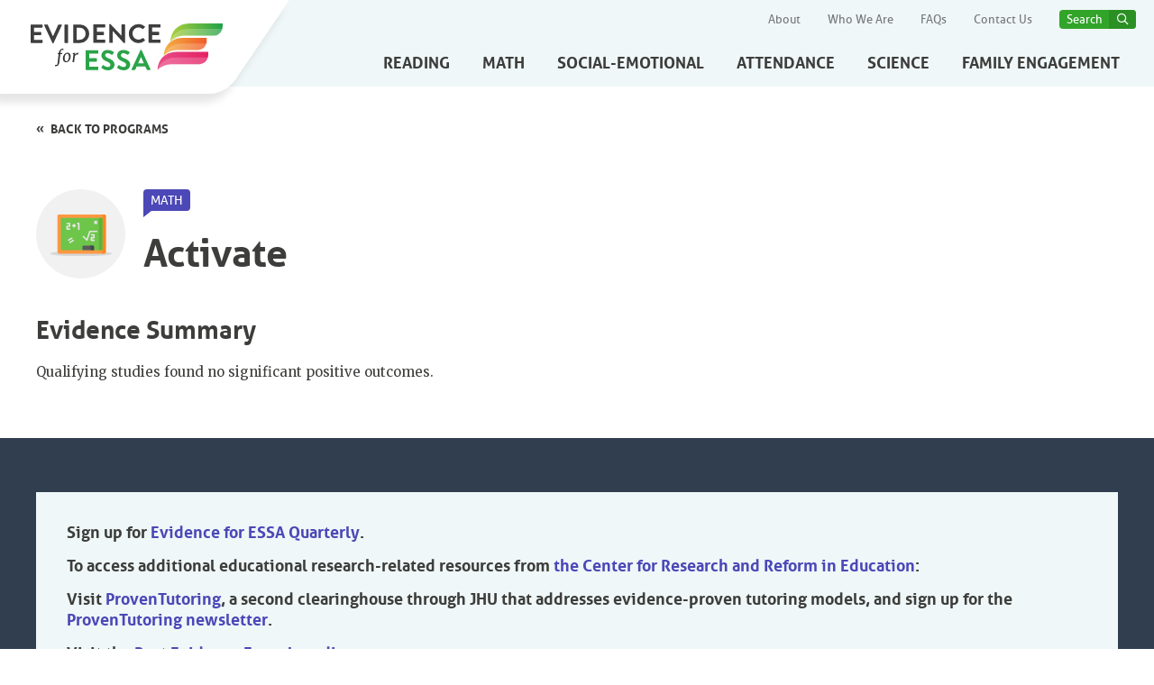

--- FILE ---
content_type: text/html; charset=UTF-8
request_url: https://www.evidenceforessa.org/program/activate/
body_size: 8522
content:
<html class="js-priorityNav">
    <head>
        <!-- Google tag (gtag.js) -->
        <script async src="https://www.googletagmanager.com/gtag/js?id=G-HBTLM284FW"></script>
        <script>
          window.dataLayer = window.dataLayer || [];
          function gtag(){dataLayer.push(arguments);}
          gtag('js', new Date());

          gtag('config', 'G-HBTLM284FW');
        </script>
        <meta charset="utf-8">
        <meta http-equiv="X-UA-Compatible" content="IE=edge">
        <meta name="viewport" content="width=device-width, initial-scale=1">
        <link href="https://fonts.googleapis.com/css?family=Merriweather" rel="stylesheet">
        <link rel="apple-touch-icon" sizes="57x57" href="https://www.evidenceforessa.org/wp-content/themes/evidenceforessa/images/icons/favicon/apple-icon-57x57.png">
        <link rel="apple-touch-icon" sizes="60x60" href="https://www.evidenceforessa.org/wp-content/themes/evidenceforessa/images/icons/favicon/apple-icon-60x60.png">
        <link rel="apple-touch-icon" sizes="72x72" href="https://www.evidenceforessa.org/wp-content/themes/evidenceforessa/images/icons/favicon/apple-icon-72x72.png">
        <link rel="apple-touch-icon" sizes="76x76" href="https://www.evidenceforessa.org/wp-content/themes/evidenceforessa/images/icons/favicon/apple-icon-76x76.png">
        <link rel="apple-touch-icon" sizes="114x114" href="https://www.evidenceforessa.org/wp-content/themes/evidenceforessa/images/icons/favicon/apple-icon-114x114.png">
        <link rel="apple-touch-icon" sizes="120x120" href="https://www.evidenceforessa.org/wp-content/themes/evidenceforessa/images/icons/favicon/apple-icon-120x120.png">
        <link rel="apple-touch-icon" sizes="144x144" href="https://www.evidenceforessa.org/wp-content/themes/evidenceforessa/images/icons/favicon/apple-icon-144x144.png">
        <link rel="apple-touch-icon" sizes="152x152" href="https://www.evidenceforessa.org/wp-content/themes/evidenceforessa/images/icons/favicon/apple-icon-152x152.png">
        <link rel="apple-touch-icon" sizes="180x180" href="https://www.evidenceforessa.org/wp-content/themes/evidenceforessa/images/icons/favicon/apple-icon-180x180.png">
        <link rel="icon" type="image/png" sizes="192x192" href="https://www.evidenceforessa.org/wp-content/themes/evidenceforessa/images/icons/favicon/android-icon-192x192.png">
        <link rel="icon" type="image/png" sizes="32x32" href="https://www.evidenceforessa.org/wp-content/themes/evidenceforessa/images/icons/favicon/favicon-32x32.png">
        <link rel="icon" type="image/png" sizes="96x96" href="https://www.evidenceforessa.org/wp-content/themes/evidenceforessa/images/icons/favicon/favicon-96x96.png">
        <link rel="icon" type="image/png" sizes="16x16" href="https://www.evidenceforessa.org/wp-content/themes/evidenceforessa/images/icons/favicon/favicon-16x16.png">
        <meta name="msapplication-TileColor" content="#ffffff">
        <meta name="msapplication-TileImage" content="/images/icons/favicon/ms-icon-144x144.png">
        <meta name="theme-color" content="#ffffff">
        <meta name="ember-cli-head-start" content="">
        
        <meta property="description" content="Your new standard for the most up-to-date and reliable information on programs that meet ESSA evidence standards." media="<essa@service:media::ember74>" id="ember76" class="ember-view">
        	<style>img:is([sizes="auto" i], [sizes^="auto," i]) { contain-intrinsic-size: 3000px 1500px }</style>
	
		<!-- All in One SEO 4.9.3 - aioseo.com -->
		<title>Activate - Evidence for ESSA</title>
	<meta name="robots" content="max-image-preview:large" />
	<link rel="canonical" href="https://www.evidenceforessa.org/program/activate/" />
	<meta name="generator" content="All in One SEO (AIOSEO) 4.9.3" />
		<meta property="og:locale" content="en_US" />
		<meta property="og:site_name" content="Evidence for ESSA - Find Evidence-Based PK-12 Programs" />
		<meta property="og:type" content="article" />
		<meta property="og:title" content="Activate - Evidence for ESSA" />
		<meta property="og:url" content="https://www.evidenceforessa.org/program/activate/" />
		<meta property="article:published_time" content="2023-06-04T02:07:35+00:00" />
		<meta property="article:modified_time" content="2023-06-04T02:07:35+00:00" />
		<meta property="article:publisher" content="https://www.facebook.com/EvidenceforESSA/" />
		<meta name="twitter:card" content="summary_large_image" />
		<meta name="twitter:site" content="@evidenceforessa" />
		<meta name="twitter:title" content="Activate - Evidence for ESSA" />
		<script type="application/ld+json" class="aioseo-schema">
			{"@context":"https:\/\/schema.org","@graph":[{"@type":"BreadcrumbList","@id":"https:\/\/www.evidenceforessa.org\/program\/activate\/#breadcrumblist","itemListElement":[{"@type":"ListItem","@id":"https:\/\/www.evidenceforessa.org#listItem","position":1,"name":"Home","item":"https:\/\/www.evidenceforessa.org","nextItem":{"@type":"ListItem","@id":"https:\/\/www.evidenceforessa.org\/program\/activate\/#listItem","name":"Activate"}},{"@type":"ListItem","@id":"https:\/\/www.evidenceforessa.org\/program\/activate\/#listItem","position":2,"name":"Activate","previousItem":{"@type":"ListItem","@id":"https:\/\/www.evidenceforessa.org#listItem","name":"Home"}}]},{"@type":"Organization","@id":"https:\/\/www.evidenceforessa.org\/#organization","name":"Evidence for ESSA","description":"Find Evidence-Based PK-12 Programs","url":"https:\/\/www.evidenceforessa.org\/","logo":{"@type":"ImageObject","url":"https:\/\/evidenceforessa.org\/wp-content\/uploads\/2023\/06\/essa-logo.png","@id":"https:\/\/www.evidenceforessa.org\/program\/activate\/#organizationLogo"},"image":{"@id":"https:\/\/www.evidenceforessa.org\/program\/activate\/#organizationLogo"},"sameAs":["https:\/\/www.facebook.com\/EvidenceforESSA\/","https:\/\/twitter.com\/evidenceforessa"]},{"@type":"WebPage","@id":"https:\/\/www.evidenceforessa.org\/program\/activate\/#webpage","url":"https:\/\/www.evidenceforessa.org\/program\/activate\/","name":"Activate - Evidence for ESSA","inLanguage":"en-US","isPartOf":{"@id":"https:\/\/www.evidenceforessa.org\/#website"},"breadcrumb":{"@id":"https:\/\/www.evidenceforessa.org\/program\/activate\/#breadcrumblist"},"datePublished":"2023-06-04T02:07:35+00:00","dateModified":"2023-06-04T02:07:35+00:00"},{"@type":"WebSite","@id":"https:\/\/www.evidenceforessa.org\/#website","url":"https:\/\/www.evidenceforessa.org\/","name":"Evidence for ESSA","description":"Find Evidence-Based PK-12 Programs","inLanguage":"en-US","publisher":{"@id":"https:\/\/www.evidenceforessa.org\/#organization"}}]}
		</script>
		<!-- All in One SEO -->

<link rel='dns-prefetch' href='//cdn.jsdelivr.net' />
<script type="text/javascript">
/* <![CDATA[ */
window._wpemojiSettings = {"baseUrl":"https:\/\/s.w.org\/images\/core\/emoji\/16.0.1\/72x72\/","ext":".png","svgUrl":"https:\/\/s.w.org\/images\/core\/emoji\/16.0.1\/svg\/","svgExt":".svg","source":{"concatemoji":"https:\/\/www.evidenceforessa.org\/wp-includes\/js\/wp-emoji-release.min.js?ver=6.8.3"}};
/*! This file is auto-generated */
!function(s,n){var o,i,e;function c(e){try{var t={supportTests:e,timestamp:(new Date).valueOf()};sessionStorage.setItem(o,JSON.stringify(t))}catch(e){}}function p(e,t,n){e.clearRect(0,0,e.canvas.width,e.canvas.height),e.fillText(t,0,0);var t=new Uint32Array(e.getImageData(0,0,e.canvas.width,e.canvas.height).data),a=(e.clearRect(0,0,e.canvas.width,e.canvas.height),e.fillText(n,0,0),new Uint32Array(e.getImageData(0,0,e.canvas.width,e.canvas.height).data));return t.every(function(e,t){return e===a[t]})}function u(e,t){e.clearRect(0,0,e.canvas.width,e.canvas.height),e.fillText(t,0,0);for(var n=e.getImageData(16,16,1,1),a=0;a<n.data.length;a++)if(0!==n.data[a])return!1;return!0}function f(e,t,n,a){switch(t){case"flag":return n(e,"\ud83c\udff3\ufe0f\u200d\u26a7\ufe0f","\ud83c\udff3\ufe0f\u200b\u26a7\ufe0f")?!1:!n(e,"\ud83c\udde8\ud83c\uddf6","\ud83c\udde8\u200b\ud83c\uddf6")&&!n(e,"\ud83c\udff4\udb40\udc67\udb40\udc62\udb40\udc65\udb40\udc6e\udb40\udc67\udb40\udc7f","\ud83c\udff4\u200b\udb40\udc67\u200b\udb40\udc62\u200b\udb40\udc65\u200b\udb40\udc6e\u200b\udb40\udc67\u200b\udb40\udc7f");case"emoji":return!a(e,"\ud83e\udedf")}return!1}function g(e,t,n,a){var r="undefined"!=typeof WorkerGlobalScope&&self instanceof WorkerGlobalScope?new OffscreenCanvas(300,150):s.createElement("canvas"),o=r.getContext("2d",{willReadFrequently:!0}),i=(o.textBaseline="top",o.font="600 32px Arial",{});return e.forEach(function(e){i[e]=t(o,e,n,a)}),i}function t(e){var t=s.createElement("script");t.src=e,t.defer=!0,s.head.appendChild(t)}"undefined"!=typeof Promise&&(o="wpEmojiSettingsSupports",i=["flag","emoji"],n.supports={everything:!0,everythingExceptFlag:!0},e=new Promise(function(e){s.addEventListener("DOMContentLoaded",e,{once:!0})}),new Promise(function(t){var n=function(){try{var e=JSON.parse(sessionStorage.getItem(o));if("object"==typeof e&&"number"==typeof e.timestamp&&(new Date).valueOf()<e.timestamp+604800&&"object"==typeof e.supportTests)return e.supportTests}catch(e){}return null}();if(!n){if("undefined"!=typeof Worker&&"undefined"!=typeof OffscreenCanvas&&"undefined"!=typeof URL&&URL.createObjectURL&&"undefined"!=typeof Blob)try{var e="postMessage("+g.toString()+"("+[JSON.stringify(i),f.toString(),p.toString(),u.toString()].join(",")+"));",a=new Blob([e],{type:"text/javascript"}),r=new Worker(URL.createObjectURL(a),{name:"wpTestEmojiSupports"});return void(r.onmessage=function(e){c(n=e.data),r.terminate(),t(n)})}catch(e){}c(n=g(i,f,p,u))}t(n)}).then(function(e){for(var t in e)n.supports[t]=e[t],n.supports.everything=n.supports.everything&&n.supports[t],"flag"!==t&&(n.supports.everythingExceptFlag=n.supports.everythingExceptFlag&&n.supports[t]);n.supports.everythingExceptFlag=n.supports.everythingExceptFlag&&!n.supports.flag,n.DOMReady=!1,n.readyCallback=function(){n.DOMReady=!0}}).then(function(){return e}).then(function(){var e;n.supports.everything||(n.readyCallback(),(e=n.source||{}).concatemoji?t(e.concatemoji):e.wpemoji&&e.twemoji&&(t(e.twemoji),t(e.wpemoji)))}))}((window,document),window._wpemojiSettings);
/* ]]> */
</script>
<style id='wp-emoji-styles-inline-css' type='text/css'>

	img.wp-smiley, img.emoji {
		display: inline !important;
		border: none !important;
		box-shadow: none !important;
		height: 1em !important;
		width: 1em !important;
		margin: 0 0.07em !important;
		vertical-align: -0.1em !important;
		background: none !important;
		padding: 0 !important;
	}
</style>
<link rel='stylesheet' id='wp-block-library-css' href='https://www.evidenceforessa.org/wp-includes/css/dist/block-library/style.min.css?ver=6.8.3' type='text/css' media='all' />
<style id='classic-theme-styles-inline-css' type='text/css'>
/*! This file is auto-generated */
.wp-block-button__link{color:#fff;background-color:#32373c;border-radius:9999px;box-shadow:none;text-decoration:none;padding:calc(.667em + 2px) calc(1.333em + 2px);font-size:1.125em}.wp-block-file__button{background:#32373c;color:#fff;text-decoration:none}
</style>
<link rel='stylesheet' id='aioseo/css/src/vue/standalone/blocks/table-of-contents/global.scss-css' href='https://www.evidenceforessa.org/wp-content/plugins/all-in-one-seo-pack/dist/Lite/assets/css/table-of-contents/global.e90f6d47.css?ver=4.9.3' type='text/css' media='all' />
<style id='global-styles-inline-css' type='text/css'>
:root{--wp--preset--aspect-ratio--square: 1;--wp--preset--aspect-ratio--4-3: 4/3;--wp--preset--aspect-ratio--3-4: 3/4;--wp--preset--aspect-ratio--3-2: 3/2;--wp--preset--aspect-ratio--2-3: 2/3;--wp--preset--aspect-ratio--16-9: 16/9;--wp--preset--aspect-ratio--9-16: 9/16;--wp--preset--color--black: #000000;--wp--preset--color--cyan-bluish-gray: #abb8c3;--wp--preset--color--white: #ffffff;--wp--preset--color--pale-pink: #f78da7;--wp--preset--color--vivid-red: #cf2e2e;--wp--preset--color--luminous-vivid-orange: #ff6900;--wp--preset--color--luminous-vivid-amber: #fcb900;--wp--preset--color--light-green-cyan: #7bdcb5;--wp--preset--color--vivid-green-cyan: #00d084;--wp--preset--color--pale-cyan-blue: #8ed1fc;--wp--preset--color--vivid-cyan-blue: #0693e3;--wp--preset--color--vivid-purple: #9b51e0;--wp--preset--gradient--vivid-cyan-blue-to-vivid-purple: linear-gradient(135deg,rgba(6,147,227,1) 0%,rgb(155,81,224) 100%);--wp--preset--gradient--light-green-cyan-to-vivid-green-cyan: linear-gradient(135deg,rgb(122,220,180) 0%,rgb(0,208,130) 100%);--wp--preset--gradient--luminous-vivid-amber-to-luminous-vivid-orange: linear-gradient(135deg,rgba(252,185,0,1) 0%,rgba(255,105,0,1) 100%);--wp--preset--gradient--luminous-vivid-orange-to-vivid-red: linear-gradient(135deg,rgba(255,105,0,1) 0%,rgb(207,46,46) 100%);--wp--preset--gradient--very-light-gray-to-cyan-bluish-gray: linear-gradient(135deg,rgb(238,238,238) 0%,rgb(169,184,195) 100%);--wp--preset--gradient--cool-to-warm-spectrum: linear-gradient(135deg,rgb(74,234,220) 0%,rgb(151,120,209) 20%,rgb(207,42,186) 40%,rgb(238,44,130) 60%,rgb(251,105,98) 80%,rgb(254,248,76) 100%);--wp--preset--gradient--blush-light-purple: linear-gradient(135deg,rgb(255,206,236) 0%,rgb(152,150,240) 100%);--wp--preset--gradient--blush-bordeaux: linear-gradient(135deg,rgb(254,205,165) 0%,rgb(254,45,45) 50%,rgb(107,0,62) 100%);--wp--preset--gradient--luminous-dusk: linear-gradient(135deg,rgb(255,203,112) 0%,rgb(199,81,192) 50%,rgb(65,88,208) 100%);--wp--preset--gradient--pale-ocean: linear-gradient(135deg,rgb(255,245,203) 0%,rgb(182,227,212) 50%,rgb(51,167,181) 100%);--wp--preset--gradient--electric-grass: linear-gradient(135deg,rgb(202,248,128) 0%,rgb(113,206,126) 100%);--wp--preset--gradient--midnight: linear-gradient(135deg,rgb(2,3,129) 0%,rgb(40,116,252) 100%);--wp--preset--font-size--small: 13px;--wp--preset--font-size--medium: 20px;--wp--preset--font-size--large: 36px;--wp--preset--font-size--x-large: 42px;--wp--preset--spacing--20: 0.44rem;--wp--preset--spacing--30: 0.67rem;--wp--preset--spacing--40: 1rem;--wp--preset--spacing--50: 1.5rem;--wp--preset--spacing--60: 2.25rem;--wp--preset--spacing--70: 3.38rem;--wp--preset--spacing--80: 5.06rem;--wp--preset--shadow--natural: 6px 6px 9px rgba(0, 0, 0, 0.2);--wp--preset--shadow--deep: 12px 12px 50px rgba(0, 0, 0, 0.4);--wp--preset--shadow--sharp: 6px 6px 0px rgba(0, 0, 0, 0.2);--wp--preset--shadow--outlined: 6px 6px 0px -3px rgba(255, 255, 255, 1), 6px 6px rgba(0, 0, 0, 1);--wp--preset--shadow--crisp: 6px 6px 0px rgba(0, 0, 0, 1);}:where(.is-layout-flex){gap: 0.5em;}:where(.is-layout-grid){gap: 0.5em;}body .is-layout-flex{display: flex;}.is-layout-flex{flex-wrap: wrap;align-items: center;}.is-layout-flex > :is(*, div){margin: 0;}body .is-layout-grid{display: grid;}.is-layout-grid > :is(*, div){margin: 0;}:where(.wp-block-columns.is-layout-flex){gap: 2em;}:where(.wp-block-columns.is-layout-grid){gap: 2em;}:where(.wp-block-post-template.is-layout-flex){gap: 1.25em;}:where(.wp-block-post-template.is-layout-grid){gap: 1.25em;}.has-black-color{color: var(--wp--preset--color--black) !important;}.has-cyan-bluish-gray-color{color: var(--wp--preset--color--cyan-bluish-gray) !important;}.has-white-color{color: var(--wp--preset--color--white) !important;}.has-pale-pink-color{color: var(--wp--preset--color--pale-pink) !important;}.has-vivid-red-color{color: var(--wp--preset--color--vivid-red) !important;}.has-luminous-vivid-orange-color{color: var(--wp--preset--color--luminous-vivid-orange) !important;}.has-luminous-vivid-amber-color{color: var(--wp--preset--color--luminous-vivid-amber) !important;}.has-light-green-cyan-color{color: var(--wp--preset--color--light-green-cyan) !important;}.has-vivid-green-cyan-color{color: var(--wp--preset--color--vivid-green-cyan) !important;}.has-pale-cyan-blue-color{color: var(--wp--preset--color--pale-cyan-blue) !important;}.has-vivid-cyan-blue-color{color: var(--wp--preset--color--vivid-cyan-blue) !important;}.has-vivid-purple-color{color: var(--wp--preset--color--vivid-purple) !important;}.has-black-background-color{background-color: var(--wp--preset--color--black) !important;}.has-cyan-bluish-gray-background-color{background-color: var(--wp--preset--color--cyan-bluish-gray) !important;}.has-white-background-color{background-color: var(--wp--preset--color--white) !important;}.has-pale-pink-background-color{background-color: var(--wp--preset--color--pale-pink) !important;}.has-vivid-red-background-color{background-color: var(--wp--preset--color--vivid-red) !important;}.has-luminous-vivid-orange-background-color{background-color: var(--wp--preset--color--luminous-vivid-orange) !important;}.has-luminous-vivid-amber-background-color{background-color: var(--wp--preset--color--luminous-vivid-amber) !important;}.has-light-green-cyan-background-color{background-color: var(--wp--preset--color--light-green-cyan) !important;}.has-vivid-green-cyan-background-color{background-color: var(--wp--preset--color--vivid-green-cyan) !important;}.has-pale-cyan-blue-background-color{background-color: var(--wp--preset--color--pale-cyan-blue) !important;}.has-vivid-cyan-blue-background-color{background-color: var(--wp--preset--color--vivid-cyan-blue) !important;}.has-vivid-purple-background-color{background-color: var(--wp--preset--color--vivid-purple) !important;}.has-black-border-color{border-color: var(--wp--preset--color--black) !important;}.has-cyan-bluish-gray-border-color{border-color: var(--wp--preset--color--cyan-bluish-gray) !important;}.has-white-border-color{border-color: var(--wp--preset--color--white) !important;}.has-pale-pink-border-color{border-color: var(--wp--preset--color--pale-pink) !important;}.has-vivid-red-border-color{border-color: var(--wp--preset--color--vivid-red) !important;}.has-luminous-vivid-orange-border-color{border-color: var(--wp--preset--color--luminous-vivid-orange) !important;}.has-luminous-vivid-amber-border-color{border-color: var(--wp--preset--color--luminous-vivid-amber) !important;}.has-light-green-cyan-border-color{border-color: var(--wp--preset--color--light-green-cyan) !important;}.has-vivid-green-cyan-border-color{border-color: var(--wp--preset--color--vivid-green-cyan) !important;}.has-pale-cyan-blue-border-color{border-color: var(--wp--preset--color--pale-cyan-blue) !important;}.has-vivid-cyan-blue-border-color{border-color: var(--wp--preset--color--vivid-cyan-blue) !important;}.has-vivid-purple-border-color{border-color: var(--wp--preset--color--vivid-purple) !important;}.has-vivid-cyan-blue-to-vivid-purple-gradient-background{background: var(--wp--preset--gradient--vivid-cyan-blue-to-vivid-purple) !important;}.has-light-green-cyan-to-vivid-green-cyan-gradient-background{background: var(--wp--preset--gradient--light-green-cyan-to-vivid-green-cyan) !important;}.has-luminous-vivid-amber-to-luminous-vivid-orange-gradient-background{background: var(--wp--preset--gradient--luminous-vivid-amber-to-luminous-vivid-orange) !important;}.has-luminous-vivid-orange-to-vivid-red-gradient-background{background: var(--wp--preset--gradient--luminous-vivid-orange-to-vivid-red) !important;}.has-very-light-gray-to-cyan-bluish-gray-gradient-background{background: var(--wp--preset--gradient--very-light-gray-to-cyan-bluish-gray) !important;}.has-cool-to-warm-spectrum-gradient-background{background: var(--wp--preset--gradient--cool-to-warm-spectrum) !important;}.has-blush-light-purple-gradient-background{background: var(--wp--preset--gradient--blush-light-purple) !important;}.has-blush-bordeaux-gradient-background{background: var(--wp--preset--gradient--blush-bordeaux) !important;}.has-luminous-dusk-gradient-background{background: var(--wp--preset--gradient--luminous-dusk) !important;}.has-pale-ocean-gradient-background{background: var(--wp--preset--gradient--pale-ocean) !important;}.has-electric-grass-gradient-background{background: var(--wp--preset--gradient--electric-grass) !important;}.has-midnight-gradient-background{background: var(--wp--preset--gradient--midnight) !important;}.has-small-font-size{font-size: var(--wp--preset--font-size--small) !important;}.has-medium-font-size{font-size: var(--wp--preset--font-size--medium) !important;}.has-large-font-size{font-size: var(--wp--preset--font-size--large) !important;}.has-x-large-font-size{font-size: var(--wp--preset--font-size--x-large) !important;}
:where(.wp-block-post-template.is-layout-flex){gap: 1.25em;}:where(.wp-block-post-template.is-layout-grid){gap: 1.25em;}
:where(.wp-block-columns.is-layout-flex){gap: 2em;}:where(.wp-block-columns.is-layout-grid){gap: 2em;}
:root :where(.wp-block-pullquote){font-size: 1.5em;line-height: 1.6;}
</style>
<link rel='stylesheet' id='boostrapcss-css' href='https://cdn.jsdelivr.net/npm/bootstrap@5.3.0/dist/css/bootstrap.min.css?ver=6.8.3' type='text/css' media='all' />
<link rel='stylesheet' id='ogvendor-css' href='https://www.evidenceforessa.org/wp-content/themes/evidenceforessa/css/vendor.css?ver=6.8.3' type='text/css' media='all' />
<link rel='stylesheet' id='ogessa-css' href='https://www.evidenceforessa.org/wp-content/themes/evidenceforessa/css/essa.css?ver=6.8.3' type='text/css' media='all' />
<link rel='stylesheet' id='wpessa-css' href='https://www.evidenceforessa.org/wp-content/themes/evidenceforessa/css/essa_wp.css?ver=6.8.3' type='text/css' media='all' />
<link rel="https://api.w.org/" href="https://www.evidenceforessa.org/wp-json/" /><link rel="alternate" title="JSON" type="application/json" href="https://www.evidenceforessa.org/wp-json/wp/v2/program/603" /><link rel="EditURI" type="application/rsd+xml" title="RSD" href="https://www.evidenceforessa.org/xmlrpc.php?rsd" />
<meta name="generator" content="WordPress 6.8.3" />
<link rel='shortlink' href='https://www.evidenceforessa.org/?p=603' />
<link rel="alternate" title="oEmbed (JSON)" type="application/json+oembed" href="https://www.evidenceforessa.org/wp-json/oembed/1.0/embed?url=https%3A%2F%2Fwww.evidenceforessa.org%2Fprogram%2Factivate%2F" />
<link rel="alternate" title="oEmbed (XML)" type="text/xml+oembed" href="https://www.evidenceforessa.org/wp-json/oembed/1.0/embed?url=https%3A%2F%2Fwww.evidenceforessa.org%2Fprogram%2Factivate%2F&#038;format=xml" />
    </head>
    <body data-rsssl=1 class="ember-application">
        <div class="page-wrapper mobile-push">
            <div class="print-header">
                <img src="https://www.evidenceforessa.org/wp-content/themes/evidenceforessa/images/essa-logo.svg" alt="" />
            </div>
            <header>
                <div class="inner">
                    <a class="logo" href="/" style="touch-action: manipulation; -ms-touch-action: manipulation; cursor: pointer;">
                        <span id="wp-main-logo"></span>
                    </a>

                  <div class="main-nav-wrapper">
                    <div class="utility">
                      <ul>
                        <li role="navigation">
                          <a style="touch-action: manipulation; -ms-touch-action: manipulation; cursor: pointer;" href="/about" id="ember80" class="ember-view"> About </a>
                        </li>

                        <li role="navigation">
                          <a style="touch-action: manipulation; -ms-touch-action: manipulation; cursor: pointer;" href="/who-we-are" id="ember83" class="ember-view"> Who We Are </a>
                        </li>

                        <li role="navigation">
                          <a style="touch-action: manipulation; -ms-touch-action: manipulation; cursor: pointer;" href="/frequently-asked-questions" id="ember86" class="ember-view"> FAQs </a>
                        </li>

                        <li role="navigation">
                          <a style="touch-action: manipulation; -ms-touch-action: manipulation; cursor: pointer;" href="/contact-us" id="ember89" class="ember-view"> Contact Us </a>
                        </li>

                        <li class="-search">
                          <div id="ember90" class="search ember-view">
                            <a href="" class="site-header-main-nav-search-trigger" style="touch-action: manipulation; -ms-touch-action: manipulation; cursor: pointer;" id="searchTrigger">Search</a>

                            <div id="headerSearchBox" class="js-search-box" role="search">
                              <div class="search-field">
                                <div id="ember92" class="autocomplete-search ember-view">
                                  <input
                                    style="touch-action: manipulation; -ms-touch-action: manipulation; cursor: pointer;"
                                    autocomplete="off"
                                    placeholder="Search by Program Name"
                                    class="ember-text-field ember-view"
                                    type="text"
                                    id="searchInput"
                                  />
                                  <div id="search-wrapper" class="suggestions liquid-container ember-view" style="display: none">
                                      <div id="ember194" class="liquid-child ember-view" style="top: 0px; left: 0px;">
                                          <ul class="result-list">
                                              <div id="search-results-wrapper" class="liquid-container ember-view" style="">
                                              <!--
                                                   <div class="liquid-child ember-view search-result-item" style="top: 0px; left: 0px;">
                                                       <li>

                                                       </li>
                                                   </div>
                                               -->
                                              </div>
                                          </ul>
                                      </div>
                                  </div>
                                </div>
                                <a
                                  href="#"
                                  class="js-search-close"
                                  aria-label="close dialog"
                                  style="touch-action: manipulation; -ms-touch-action: manipulation; cursor: pointer;"
                                  id="searchCloser"
                                >
                                  <span class="sr-text">Close dialog</span>
                                </a>
                              </div>
                            </div>
                          </div>
                        </li>
                      </ul>
                    </div>
                    <nav id="ember195" class="main-nav ember-view priority-nav" instance="1"><ul class="-">
                            <li role="navigation">
                        <a style="touch-action: manipulation; -ms-touch-action: manipulation; cursor: pointer;" href="/programs/reading" id="ember196" class="ember-view">        Reading
                        </a>    </li>
                            <li role="navigation">
                        <a style="touch-action: manipulation; -ms-touch-action: manipulation; cursor: pointer;" href="/programs/math" id="ember197" class="ember-view">        Math
                        </a>    </li>
                            <li role="navigation">
                        <a style="touch-action: manipulation; -ms-touch-action: manipulation; cursor: pointer;" href="/programs/social-emotional" id="ember198" class="ember-view">        Social-Emotional
                        </a>    </li>
                            <li role="navigation">
                        <a style="touch-action: manipulation; -ms-touch-action: manipulation; cursor: pointer;" href="/programs/attendance" id="ember199" class="ember-view">        Attendance
                        </a>    </li>
                            <li role="navigation">
                        <a style="touch-action: manipulation; -ms-touch-action: manipulation; cursor: pointer;" href="/programs/science" id="ember200" class="ember-view">        Science
                        </a>    </li>
                            <li role="navigation">
                        <a style="touch-action: manipulation; -ms-touch-action: manipulation; cursor: pointer;" href="/programs/family-engagement" id="ember201" class="ember-view">        Family Engagement
                        </a>    </li>
                        </ul><span class="nav__dropdown-wrapper priority-nav__wrapper" aria-haspopup="false"><button aria-controls="menu" type="button" class="nav__dropdown-toggle priority-nav__dropdown-toggle priority-nav-is-hidden">more</button><ul aria-hidden="true" class="nav__dropdown priority-nav__dropdown"></ul></span>
                    </nav>

                    <a href="#" id="mobile-btn" class="mobile-menu-trigger" style="touch-action: manipulation; -ms-touch-action: manipulation; cursor: pointer;" data-ember-action="" data-ember-action-193="193"><span></span></a>
                  </div>
                </div>
            </header>

<div class="header-program-detail">
    <div class="inner">
      <a style="touch-action: manipulation; -ms-touch-action: manipulation; cursor: pointer;" href="/programs/math" id="ember1112" class="back-link ember-view"> Back to programs </a>
      <div class="header-program-detail-icon">
        <img src="https://www.evidenceforessa.org/wp-content/themes/evidenceforessa/images/icons/math-color.svg" alt="Icon" />
      </div>

      <div class="header-program-detail-content">
        <div class="label-row">
          <span class="type-label">Math</span>
                  </div>
        <h1>Activate</h1>
      </div>
    </div>
</div>

<div class="program-content-wrapper strong">
    <div class="inner">
      <article class="program-content">
      
                
                                                                <h2>Evidence Summary</h2>
        <p>Qualifying studies found no significant positive outcomes.</p>
              </article>
          </div>
    </div>

            <div id="ember119" class="ember-view">
        <footer>
          <div class="inner">
            <div class="footer-row">
		
		              <div id="ember120" class="email-signup ember-view">
		<div style="color: black">
		<h4>Sign up for <a href="https://lp.constantcontactpages.com/sl/NeuKHM8">Evidence for ESSA Quarterly</a>.</h4>
<h4>To access additional educational research-related resources from <a href="https://education.jhu.edu/crre/">the Center for Research and Reform in Education</a>:</h4>
<ul>
<li>
<h4>Visit <a href="http://www.proventutoring.org">ProvenTutoring</a>, a second clearinghouse through JHU that addresses evidence-proven tutoring models, and sign up for the <a href="https://proventutoring.org/contact/">ProvenTutoring newsletter</a>.</h4>
</li>
<li>
<h4>Visit the <a href="http://www.bestevidence.org">Best Evidence Encyclopedia</a>.</h4>
</li>
<li>
<h4>Read the <a href="https://education.jhu.edu/crre/about/evidence-viewpoint-blog/">Evidence Viewpoint blog</a>.</h4>
</li>
</ul>
<h4></h4>
<p>&nbsp;</p>
		</div>
              </div>
		            </div>

            <div class="footer-bottom">
              <section class="footer-left">
                <div class="social-icons">
                                    <a style="touch-action: manipulation; -ms-touch-action: manipulation; cursor: pointer;" target="_blank" href="https://twitter.com/evidenceforessa" id="ember128" class="icon-twitter ember-view"></a>
                                                    </div>
                                <nav id="ember130" class="utility-nav footer-main-nav ember-view">
                  <ul>
                    
                    <li role="navigation">
                      <a style="touch-action: manipulation; -ms-touch-action: manipulation; cursor: pointer;" href="https://www.evidenceforessa.org/about/" class="ember-view"> About </a>
                    </li>
                    
                    <li role="navigation">
                      <a style="touch-action: manipulation; -ms-touch-action: manipulation; cursor: pointer;" href="https://www.evidenceforessa.org/who-we-are/" class="ember-view"> Who We Are </a>
                    </li>
                    
                    <li role="navigation">
                      <a style="touch-action: manipulation; -ms-touch-action: manipulation; cursor: pointer;" href="https://www.evidenceforessa.org/frequently-asked-questions/" class="ember-view"> FAQs </a>
                    </li>
                    
                    <li role="navigation">
                      <a style="touch-action: manipulation; -ms-touch-action: manipulation; cursor: pointer;" href="https://www.evidenceforessa.org/contact-us/" class="ember-view"> Contact Us </a>
                    </li>
                                      </ul>
                </nav>
                                <p class="financial-support">Financial support provided by the Anne E. Casey Foundation and the Bill and Melinda Gates Foundation.</p>
                <div id="jhu-img"><img src="/wp-content/uploads/2024/11/CMYK-CRRE-Education-Unit-Lockup_horizontal.blue_.jpg" alt="Center for Research and Reform in Education"></div>
		<p class="copyright">©2026 Center for Research and Reform in Education, Johns Hopkins University</p>
                                <nav class="footer-utility-nav">
                  <ul>
                                        <li><a style="touch-action: manipulation; -ms-touch-action: manipulation; cursor: pointer;" href="https://www.evidenceforessa.org/privacy-policy/" id="ember139" class="ember-view">
                      Privacy Policy and Terms of Use                    </a></li>
                                    </ul>
                </nav>
                            </section>
              <section class="footer-right">
                <div class="partner-title">In partnership with</div>
                <ul>
                                    <li>AASA, The School Superintendents Association</li>
                                    <li>Alliance for Excellent Education</li>
                                    <li>America Forward</li>
                                    <li>American Youth Policy Forum</li>
                                    <li>Association of Educational Service Agencies</li>
                                    <li>Chiefs for Change</li>
                                    <li>National Association of Elementary School Principals</li>
                                    <li>National Association of Secondary School Principals</li>
                                    <li>National Association of State Boards of Education</li>
                                    <li>National Education Association</li>
                                    <li>National PTA</li>
                                    <li>National Rural Education Advocacy Consortium</li>
                                    <li>National Rural Education Association</li>
                                    <li>National School Boards Association</li>
                                    <li>National Association of ESEA State Program Administrators (NAESPA)</li>
                                    <li>Results for America </li>
                                  </ul>
              </section>
            </div>
          </div>
        </footer>
      </div>
    </div> <!-- end page wrapper -->

    <div class="mobile-menu ember-view" id="mobile-mnu">
      <div id="ember142" class="panel liquid-container ember-view" style="">
        <div id="ember145" class="liquid-child ember-view" style="top: 0px; left: 0px;">
          <div class="mobile utility">
            <div class="d-flex justify-content-end">
              <button id="mobile-close">Close</button>
            </div>
            <div id="ember146" class="search ember-view">
              <!-- <a href="" class="site-header-main-nav-search-trigger" style="touch-action: manipulation; -ms-touch-action: manipulation; cursor: pointer;" data-ember-action="" data-ember-action-147="147">Search</a> -->

              <div class="js-search-box" role="search">
                <div class="search-field">
                  <div id="ember148" class="autocomplete-search ember-view">
                    <input
                      style="touch-action: manipulation; -ms-touch-action: manipulation; cursor: pointer;"
                      autocomplete="off"
                      placeholder="Search by Program Name"
                      id="mobile-search-input"
                      class="ember-text-field ember-view"
                      type="text"
                    />
                    <div id="mobile-search-wrapper" class="suggestions liquid-container ember-view">
                      <div class="liquid-child ember-view" style="top: 0px; left: 0px;">
                          <ul class="result-list">
                              <div id="mobile-search-results-wrapper" class="liquid-container ember-view" style="">
                              <!--
                                   <div class="liquid-child ember-view search-result-item" style="top: 0px; left: 0px;">
                                       <li>

                                       </li>
                                   </div>
                               -->
                              </div>
                          </ul>
                      </div>
                    </div>
                  </div>
                  <a href="#" id="mobile-search-close" class="js-search-close" aria-label="close dialog" style="touch-action: manipulation; -ms-touch-action: manipulation; cursor: pointer;" data-ember-action="" data-ember-action-154="154">
                    <span class="sr-text">Close dialog</span>
                  </a>
                </div>
              </div>
            </div>
          </div>

          <ul class="panel-1 menu">
            <li role="navigation">
              <a style="touch-action: manipulation; -ms-touch-action: manipulation; cursor: pointer;" href="/programs/reading" id="ember155" class="ember-view"> Reading </a>
            </li>
            <li role="navigation">
              <a style="touch-action: manipulation; -ms-touch-action: manipulation; cursor: pointer;" href="/programs/math" id="ember156" class="ember-view"> Math </a>
            </li>
            <li role="navigation">
              <a style="touch-action: manipulation; -ms-touch-action: manipulation; cursor: pointer;" href="/programs/social-emotional" id="ember157" class="ember-view"> Social-Emotional </a>
            </li>
            <li role="navigation">
              <a style="touch-action: manipulation; -ms-touch-action: manipulation; cursor: pointer;" href="/programs/attendance" id="ember158" class="ember-view"> Attendance </a>
            </li>
            <li role="navigation">
              <a style="touch-action: manipulation; -ms-touch-action: manipulation; cursor: pointer;" href="/programs/science" id="ember159" class="ember-view"> Science </a>
            </li>
            <li role="navigation">
              <a style="touch-action: manipulation; -ms-touch-action: manipulation; cursor: pointer;" href="/programs/family-engagement" id="ember160" class="ember-view"> Family Engagement </a>
            </li>
          </ul>

          <div class="utility">
            <ul>
              <li role="navigation">
                <a style="touch-action: manipulation; -ms-touch-action: manipulation; cursor: pointer;" href="/about" id="ember163" class="ember-view"> About </a>
              </li>

              <li role="navigation">
                <a style="touch-action: manipulation; -ms-touch-action: manipulation; cursor: pointer;" href="/who-we-are" id="ember165" class="ember-view"> Who We Are </a>
              </li>

              <li role="navigation">
                <a style="touch-action: manipulation; -ms-touch-action: manipulation; cursor: pointer;" href="/frequently-asked-questions" id="ember167" class="ember-view"> FAQs </a>
              </li>

              <li role="navigation">
                <a style="touch-action: manipulation; -ms-touch-action: manipulation; cursor: pointer;" href="/page/contact-us" id="ember169" class="ember-view"> Contact Us </a>
              </li>

              <li class="-search">
                <div id="ember170" class="search ember-view">
                  <a href="" class="site-header-main-nav-search-trigger" style="touch-action: manipulation; -ms-touch-action: manipulation; cursor: pointer;" data-ember-action="" data-ember-action-171="171">Search</a>

                  <div class="js-search-box" role="search">
                    <div class="search-field">
                      <div id="ember172" class="autocomplete-search ember-view">
                        <input
                          style="touch-action: manipulation; -ms-touch-action: manipulation; cursor: pointer;"
                          autocomplete="off"
                          placeholder="Search by Program Name"
                          id="ember173"
                          class="ember-text-field ember-view"
                          type="text"
                        />
                        <div id="ember175" class="suggestions liquid-container ember-view"><!----></div>
                      </div>
                      <a href="#" class="js-search-close" aria-label="close dialog" style="touch-action: manipulation; -ms-touch-action: manipulation; cursor: pointer;" data-ember-action="" data-ember-action-178="178">
                        <span class="sr-text">Close dialog</span>
                      </a>
                    </div>
                  </div>
                </div>
              </li>
            </ul>
          </div>
        </div>
      </div>
    </div>
    <div id="modals"></div>
    <script type="speculationrules">
{"prefetch":[{"source":"document","where":{"and":[{"href_matches":"\/*"},{"not":{"href_matches":["\/wp-*.php","\/wp-admin\/*","\/wp-content\/uploads\/*","\/wp-content\/*","\/wp-content\/plugins\/*","\/wp-content\/themes\/evidenceforessa\/*","\/*\\?(.+)"]}},{"not":{"selector_matches":"a[rel~=\"nofollow\"]"}},{"not":{"selector_matches":".no-prefetch, .no-prefetch a"}}]},"eagerness":"conservative"}]}
</script>
<script type="text/javascript" src="https://cdn.jsdelivr.net/npm/bootstrap@5.3.0/dist/js/bootstrap.bundle.min.js?ver=6.8.3" id="boostrapjs-js"></script>
<script type="text/javascript" src="https://www.evidenceforessa.org/wp-content/themes/evidenceforessa/js/essa.js?ver=6.8.3" id="essajs-js"></script>
  </body>
</html>


--- FILE ---
content_type: text/css
request_url: https://www.evidenceforessa.org/wp-content/themes/evidenceforessa/css/essa.css?ver=6.8.3
body_size: 13510
content:
@charset "UTF-8";
pre,textarea{
    overflow:auto
}
body,figure{
    margin:0
}
body,legend{
    padding:0
}
body,html{
    height:100%
}
article,aside,details,dialog,figcaption,figure,figure>img,footer,header,hgroup,img,main,menu,nav,section,summary{
    display:block
}
hr,img,legend{
    border:0
}
.video-container,body,sub,sup{
    position:relative
}
[class*=" icon-"],[class^=icon-],html{
    -webkit-font-smoothing:antialiased;
    -moz-osx-font-smoothing:grayscale
}
body,h1,h2,h3,h4,h5,h6{
    color:#3d3e3b;
    line-height:1.3
}
a,hr{
    background-color:transparent
}
.program-tabs:after,hr{
    clear:both
}
article ul,nav ol,nav ul{
    list-style:none
}
html{
    font-family:sans-serif;
    -ms-text-size-adjust:100%;
    -webkit-text-size-adjust:100%
}
h1,h2,h3,h4,h5,h6{
    font-style:normal
}
abbr[title]{
    border-bottom:1px dotted
}
b,strong{
    font-weight:700
}
dfn{
    font-style:italic
}
hr{
    -moz-box-sizing:content-box;
    box-sizing:content-box;
    height:0
}
mark{
    background:#ff0;
    color:#000
}
code,kbd,pre,samp{
    font-family:monospace,serif;
    font-size:1em
}
a:active,a:hover{
    outline:0
}
q{
    quotes:"“" "”" "‘" "’"
}
small{
    font-size:80%
}
sub,sup{
    font-size:75%;
    line-height:0;
    vertical-align:baseline
}
sup{
    top:-.5em
}
sub{
    bottom:-.25em
}
pre{
    white-space:pre;
    white-space:pre-wrap;
    word-wrap:break-word
}
[hidden],audio:not([controls]){
    display:none
}
.ie8 img{
    width:auto
}
#getlocations_map_canvas img,.gmap img,.openlayers-map img,.view-gmap img{
    max-width:none
}
svg:not(:root){
    overflow:hidden
}
fieldset{
    border:1px solid silver;
    margin:0 2px;
    padding:.35em .625em .75em
}
button,input,select,textarea{
    font-family:inherit;
    font-size:100%;
    margin:0
}
button,input{
    line-height:normal
}
button,select{
    text-transform:none
}
button,html input[type=button],input[type=reset],input[type=submit]{
    -webkit-appearance:button;
    cursor:pointer
}
button[disabled],html input[disabled]{
    cursor:default
}
input[type=checkbox],input[type=radio]{
    box-sizing:border-box;
    padding:0
}
input[type=search]{
    -moz-box-sizing:content-box;
    -webkit-box-sizing:content-box;
    box-sizing:border-box
}
*,.tab-content,::after,::before{
    box-sizing:border-box
}
input[type=search]::-webkit-search-cancel-button,input[type=search]::-webkit-search-decoration{
    -webkit-appearance:none
}
button::-moz-focus-inner,input::-moz-focus-inner{
    border:0;
    padding:0
}
textarea{
    vertical-align:top;
    min-height:100px
}
table{
    border-collapse:collapse;
    border-spacing:0
}
@media print{
    *{
        background:0 0!important;
        color:#000!important;
        filter:none!important;
        -ms-filter:none!important
    }
    a,a:visited{
        text-decoration:underline
    }
    a[href]:after{
        content:" (" attr(href) ")"
    }
    abbr[title]:after{
        content:" (" attr(title) ")"
    }
    a[href^="javascript:"]:after,a[href^="#"]:after{
        content:""
    }
    thead{
        display:table-header-group
    }
    img,tr{
        page-break-inside:avoid
    }
    @page{
        margin:.5cm
    }
    h2,h3,p{
        orphans:3;
        widows:3
    }
    h2,h3{
        page-break-after:avoid
    }
}
body,html{
    -webkit-tap-highlight-color:transparent
}
body{
    font-family:Merriweather,serif;
    font-size:16px;
    font-size:1rem;
    min-width:320px
}
@media (min-width:320px){
    body{
        overflow-x:hidden
    }
}
img{
    max-width:100%;
    height:auto
}
a,a.button,button,input[type=submit]{
    display:inline-block;
    text-decoration:none
}
.page-wrapper{
    max-width:1800px;
    margin:0 auto
}
blockquote{
    color:#31a429;
    margin:20px 0 20px 20px;
    padding:0 0 0 20px;
    float:right;
    max-width:350px;
    border-left:3px solid #31a429;
    line-height:1.2;
    font-family:allerregular;
    font-size:18px;
    font-size:1.125rem
}
@media (min-width:900px){
    blockquote{
        margin:34px 0 34px 34px;
        font-size:24px;
        font-size:1.5rem
    }
}
hr{
    margin:40px auto;
    border-bottom:solid 1px #dadada
}
.video-container{
    padding-bottom:56.25%;
    padding-top:30px;
    height:0;
    overflow:hidden
}
.video-container .placeholder,.video-container embed,.video-container iframe,.video-container object{
    position:absolute;
    top:0;
    left:0;
    width:100%;
    height:100%
}
.sr-text{
    clip:rect(1px,1px,1px,1px);
    clip-path:polygon(0 0,0 0,0 0,0 0);
    position:absolute;
    white-space:nowrap;
    height:1px;
    width:1px;
    overflow:hidden
}
@font-face{
    font-family:allerregular;
    src:url(../fonts/aller_rg-webfont.woff2) format("woff2"),url(../fonts/aller_rg-webfont.woff) format("woff");
    font-weight:400;
    font-style:normal
}
@font-face{
    font-family:allerbold;
    src:url(../fonts/aller_bd-webfont.woff2) format("woff2"),url(../fonts/aller_bd-webfont.woff) format("woff");
    font-weight:400;
    font-style:normal
}
@font-face{
    font-family:icomoon;
    src:url(../fonts/icomoon.eot?961ase);
    src:url(../fonts/icomoon.eot?961ase#iefix) format("embedded-opentype"),url(../fonts/icomoon.woff2?961ase) format("woff2"),url(../fonts/icomoon.ttf?961ase) format("truetype"),url(../fonts/icomoon.woff?961ase) format("woff"),url(../fonts/icomoon.svg?961ase#icomoon) format("svg");
    font-weight:400;
    font-style:normal
}
[class*=" icon-"],[class^=icon-]{
    font-family:icomoon!important;
    speak:none;
    font-style:normal;
    font-weight:400;
    font-variant:normal;
    text-transform:none;
    line-height:1
}
a.button,button,h1,h2,h3,h4,h5,h6,header .nav__dropdown-toggle,input[type=submit]{
    font-family:allerbold
}
.icon-apple:before{
    content:""
}
.icon-caret:before{
    content:""
}
.icon-externalLink:before{
    content:""
}
.icon-facebook:before{
    content:""
}
.icon-filter:before{
    content:""
}
.icon-info:before{
    content:""
}
.icon-linkedIn:before{
    content:""
}
.icon-mail:before{
    content:""
}
.icon-mailOutline:before{
    content:""
}
.icon-math:before{
    content:""
}
.icon-badge:before{
    content:""
}
.icon-modal:before{
    content:""
}
.icon-phone:before{
    content:""
}
.icon-print:before{
    content:""
}
.icon-ratingBars:before{
    content:""
}
.icon-reading:before{
    content:""
}
.icon-schoolHouse:before{
    content:""
}
.icon-science:before{
    content:""
}
.icon-star:before{
    content:""
}
.icon-twitter:before{
    content:""
}
.icon-yes:before{
    content:""
}
.icon-cross:before{
    content:""
}
.icon-arrow-right:before{
    content:""
}
.icon-arrow-left:before{
    content:""
}
h1,h2,h3,h4,h5,h6{
    margin:0 0 14px;
    font-weight:400;
    transition:font-size .3s ease
}
h1.-flush,h2.-flush,h3.-flush,h4.-flush,h5.-flush,h6.-flush{
    margin-bottom:0
}
h1 a,h2 a,h3 a,h4 a,h5 a,h6 a{
    text-decoration:none
}
h1{
    font-size:36px;
    font-size:2.25rem
}
@media (min-width:1100px){
    h1{
        font-size:43px;
        font-size:2.6875rem
    }
}
h2{
    font-size:24px;
    font-size:1.5rem
}
@media (min-width:1100px){
    h2{
        font-size:28px;
        font-size:1.75rem
    }
}
h3,p.-lead{
    font-size:18px;
    font-size:1.125rem
}
@media (min-width:1100px){
    h3{
        font-size:20px;
        font-size:1.25rem
    }
}
h4{
    font-size:17px;
    font-size:1.0625rem
}
@media (min-width:1100px){
    h4{
        font-size:18px;
        font-size:1.125rem
    }
}
h5,h6{
    font-size:16px;
    font-size:1rem
}
p{
    font-size:15px;
    font-size:.9375rem;
    margin:0 0 34px;
    line-height:1.8
}
p:last-child{
    margin:0
}
article a{
    font-weight:700
}
article p+ol,article p+ul{
    margin-top:-20px
}
article ol li,article ul li{
    margin:0 0 10px
}
article ol,article ul{
    margin:0 0 25px;
    line-height:1.8
}
article ol:last-child,article ul:last-child{
    margin:0
}
article ul{
    padding:0
}
article ul li{
    position:relative;
    padding-left:22px
}
article ul li::before{
    content:"";
    position:absolute;
    width:7px;
    height:7px;
    background:#00b9ca;
    font-size:18px;
    left:0;
    top:10px
}
article ol{
    padding:0 0 0 20px
}
a{
    -webkit-text-decoration-skip:objects;
    color:#00b9ca;
    transition:.3s ease
}
a:focus{
    outline:0
}
a:hover{
    text-decoration:underline
}
a.button,button,input[type=submit]{
    padding:14px 30px;
    text-transform:uppercase;
    background:0 0;
    color:#fff;
    text-align:center;
    font-size:13px;
    font-size:.8125rem;
    border:2px solid #fff;
    border-radius:4px;
    transition:all .3s ease
}
label,select{
    display:block
}
a.button.hovered,a.button:active,a.button:focus,a.button:hover,button.hovered,button:active,button:focus,button:hover,input[type=submit].hovered,input[type=submit]:active,input[type=submit]:focus,input[type=submit]:hover{
    transition:all .3s ease;
    color:#3d3e3b;
    background:#fff;
    outline:0
}
a.button.-small,button.-small,input[type=submit].-small{
    font-size:11px;
    font-size:.6875rem
}
a.button.-big,button.-big,input[type=submit].-big{
    font-size:18px;
    font-size:1.125rem
}
a.button.-arrow,button.-arrow,input[type=submit].-arrow{
    position:relative;
    padding-right:52px
}
a.button.-arrow::after,button.-arrow::after,input[type=submit].-arrow::after{
    content:"";
    font-family:icomoon;
    position:absolute;
    top:16px;
    right:30px;
    transition:all .3s ease
}
a.button.-arrow:hover::after,button.-arrow:hover::after,input[type=submit].-arrow:hover::after{
    right:25px;
    transition:all .3s ease
}
label{
    padding:10px 0
}
label.error{
    color:red
}
input[type=email],input[type=password],input[type=search],input[type=text],select,textarea{
    font-family:allerregular;
    width:100%;
    margin:0 0 10px;
    padding:8px;
    font-size:1em;
    color:#3d3e3b;
    border-top:2px solid #d2dbdc;
    border-right:2px solid #d2dbdc;
    border-bottom:2px solid #d2dbdc;
    border-left:2px solid #d2dbdc;
    border-radius:3px;
    -webkit-appearance:none;
    transition:background-color .3s ease
}
input[type=email].-focused,input[type=email]:focus,input[type=password].-focused,input[type=password]:focus,input[type=search].-focused,input[type=search]:focus,input[type=text].-focused,input[type=text]:focus,select.-focused,select:focus,textarea.-focused,textarea:focus{
    outline:0;
    background-color:#fff;
    color:#3d3e3b
}
input[type=email].-focused::-webkit-input-placeholder,input[type=email]:focus::-webkit-input-placeholder,input[type=password].-focused::-webkit-input-placeholder,input[type=password]:focus::-webkit-input-placeholder,input[type=search].-focused::-webkit-input-placeholder,input[type=search]:focus::-webkit-input-placeholder,input[type=text].-focused::-webkit-input-placeholder,input[type=text]:focus::-webkit-input-placeholder,select.-focused::-webkit-input-placeholder,select:focus::-webkit-input-placeholder,textarea.-focused::-webkit-input-placeholder,textarea:focus::-webkit-input-placeholder{
    color:#c1c1c1;
    opacity:.9
}
input[type=email].-focused::-moz-placeholder,input[type=email]:focus::-moz-placeholder,input[type=password].-focused::-moz-placeholder,input[type=password]:focus::-moz-placeholder,input[type=search].-focused::-moz-placeholder,input[type=search]:focus::-moz-placeholder,input[type=text].-focused::-moz-placeholder,input[type=text]:focus::-moz-placeholder,select.-focused::-moz-placeholder,select:focus::-moz-placeholder,textarea.-focused::-moz-placeholder,textarea:focus::-moz-placeholder{
    color:#c1c1c1;
    opacity:.9
}
input[type=email].-focused:-ms-input-placeholder,input[type=email]:focus:-ms-input-placeholder,input[type=password].-focused:-ms-input-placeholder,input[type=password]:focus:-ms-input-placeholder,input[type=search].-focused:-ms-input-placeholder,input[type=search]:focus:-ms-input-placeholder,input[type=text].-focused:-ms-input-placeholder,input[type=text]:focus:-ms-input-placeholder,select.-focused:-ms-input-placeholder,select:focus:-ms-input-placeholder,textarea.-focused:-ms-input-placeholder,textarea:focus:-ms-input-placeholder{
    color:#c1c1c1;
    opacity:.9
}
input[type=email].-focused:-moz-placeholder,input[type=email]:focus:-moz-placeholder,input[type=password].-focused:-moz-placeholder,input[type=password]:focus:-moz-placeholder,input[type=search].-focused:-moz-placeholder,input[type=search]:focus:-moz-placeholder,input[type=text].-focused:-moz-placeholder,input[type=text]:focus:-moz-placeholder,select.-focused:-moz-placeholder,select:focus:-moz-placeholder,textarea.-focused:-moz-placeholder,textarea:focus:-moz-placeholder{
    color:#c1c1c1;
    opacity:.9
}
input[type=email].error,input[type=password].error,input[type=search].error,input[type=text].error,select.error,textarea.error{
    border:1px solid red
}
select{
    background-color:#fff;
    padding:8px 35px 8px 8px;
    font-size:1em;
    -webkit-appearance:none;
    -moz-appearance:none;
    appearance:none;
    background-image:url(../images/select-arrow-down.svg);
    background-repeat:no-repeat;
    background-position:right 12px center;
    border-radius:3px;
    text-decoration:none
}
select:focus{
    outline:0
}
select:hover{
    cursor:pointer
}
select:-moz-focusring{
    color:transparent
}
select::-ms-expand{
    display:none
}
.checks>.check,.radios>.check{
    margin-bottom:0
}
.checks label,.radios label{
    display:inline-block;
    padding-bottom:5px;
    margin-bottom:0;
    padding-left:30px;
    text-indent:-30px;
    width:auto
}
.checks input[type=checkbox]+label span,.checks input[type=radio]+label span,.radios input[type=checkbox]+label span,.radios input[type=radio]+label span{
    width:22px;
    height:20px;
    margin:-3px 8px 0 0
}
.checks label:hover,.radios label:hover{
    cursor:pointer
}
.checks input[type=checkbox],.checks input[type=radio],.radios input[type=checkbox],.radios input[type=radio]{
    display:none
}
.checks input[type=checkbox]+label span,.checks input[type=radio]+label span,.radios input[type=checkbox]+label span,.radios input[type=radio]+label span{
    display:inline-block;
    vertical-align:middle;
    position:relative;
    text-indent:0;
    cursor:pointer
}
.checks input[type=checkbox]+label span:before,.checks input[type=radio]+label span:before,.radios input[type=checkbox]+label span:before,.radios input[type=radio]+label span:before{
    display:block;
    position:relative;
    top:2px;
    left:2px;
    font-family:icomoon;
    font-size:16px;
    color:red
}
.checks input[type=checkbox]+label span:before,.radios input[type=checkbox]+label span:before{
    content:""
}
.checks input[type=checkbox]:checked+label span:before,.radios input[type=checkbox]:checked+label span:before{
    content:""
}
.checks input[type=radio]+label span:before,.programs-filter .filter-trigger::before,.radios input[type=radio]+label span:before{
    content:""
}
.checks input[type=radio]:checked+label span:before,.radios input[type=radio]:checked+label span:before{
    content:""
}
.print-header{
    display:none
}
@media print{
    *,:after,:before{
        color:#000!important;
        filter:grayscale(100%);
        box-shadow:none;
        text-shadow:none
    }
    .print-header{
        display:block;
        margin:0 0 20px;
        padding:20px;
        border-bottom:1px solid #dadada
    }
    .header-program-detail a.back-link,.header-program-detail::before,footer,header{
        display:none
    }
    .print-header img{
        width:200px
    }
    .program-content,.program-side-rail{
        width:100%!important
    }
    .page-wrapper{
        margin:0;
        padding:0
    }
    .header-program-detail{
        padding:14px 0!important
    }
    .header-program-detail span.type-label{
        padding-left:0
    }
    .program-content-wrapper{
        padding:14px 0!important
    }
    .program-content-wrapper .inner{
        display:block!important
    }
    .program-accordion,.program-content ul li::before,.program-tabs,.send-comments,.social-icons{
        display:none
    }
    .program-content ul{
        list-style:disc!important;
        padding:0 0 0 16px
    }
    .program-content ul li{
        padding:0
    }
    .program-side-rail{
        margin:0!important
    }
    .program-side-rail .rail-content{
        padding:20px 0!important
    }
    .program-side-rail a[href]:after{
        content:none!important
    }
    .modal-open .page-wrapper{
        display:none!important
    }
    .modal{
        position:static!important;
        display:block!important;
        padding-top:0!important
    }
    .modal .modal-inner{
        max-width:initial!important;
        width:100%;
        margin:0 auto;
        padding:20px
    }
    .modal .print-header{
        padding:0 0 20px!important
    }
    .modal .modal-header{
        padding:0!important;
        height:auto!important
    }
    .modal .modal-header h3{
        margin-bottom:20px!important
    }
    .modal .modal-header span{
        display:none!important
    }
    .modal .modal-content{
        padding:0!important
    }
    .modal .modal-content ol,.modal .modal-content p,.modal .modal-content ul{
        font-size:15px!important
    }
}
header{
    background:#eff7f8;
    position:relative
}
header .inner{
    display:flex;
    justify-content:flex-end;
    align-items:center;
    padding-right:20px;
    margin:0 auto;
    height:70px
}
@media (min-width:1000px){
    header .inner{
        justify-content:space-between;
        height:96px;
        padding-left:320px
    }
}
@media (min-width:1300px){
    header .inner{
        padding-left:280px
    }
}
@media (min-width:1500px){
    header .inner{
        padding-left:160px
    }
}
@media (min-width:1700px){
    header .inner{
        padding-left:60px
    }
}
header .logo{
    position:absolute;
    top:0;
    left:0;
    width:242px;
    height:100px;
    z-index:10;
    background-image:url(../images/logo-angle.svg);
    background-repeat:no-repeat;
    background-position:left top;
    background-size:242px 96px;
    padding:18px 0 0 20px
}
@media (min-width:1000px){
    header .logo{
        width:338px;
        height:134px;
        background-size:335px 133px;
        padding:26px 0 0 34px
    }
}
header .logo img{
    width:165px
}
@media (min-width:1000px){
    header .logo img{
        width:212px
    }
}
header .main-nav-wrapper{
    display:flex;
    justify-content:flex-end;
    flex-wrap:wrap;
    width:100%
}
header .main-nav{
    display:none
}
@media (min-width:1000px){
    header .main-nav{
        display:flex;
        justify-content:flex-end;
        width:100%
    }
    header .main-nav>ul{
        margin:0;
        padding:0;
        display:flex;
        justify-content:space-between
    }
    header .main-nav>ul>li{
        margin:0;
        white-space:nowrap;
        position:relative;
        text-transform:uppercase;
        font-family:allerbold;
        font-size:18px;
        font-size:1.125rem;
        transition:all .3s ease;
        text-align:center
    }
    header .main-nav>ul>li.active{
        overflow:hidden
    }
    header .main-nav>ul>li.active::before{
        content:"";
        position:absolute;
        bottom:-3px;
        left:50%;
        margin-left:-12px;
        width:0;
        height:0;
        border-style:solid;
        border-width:0 12px 10px;
        border-color:transparent transparent #4C48B7;
        opacity:1;
        transition:.3s ease
    }
    header .main-nav>ul>li a{
        padding:15px 18px;
        color:#3d3e3b
    }
    header .main-nav>ul>li a:hover{
        text-decoration:none;
        box-shadow:inset 0 -5px 0 0 #00b9ca
    }
    header .main-nav>ul>li:hover.active::before{
        opacity:0;
        transition:.3s ease
    }
}
header .priority-nav .priority-nav__wrapper{
    display:none
}
header .priority-nav.priority-nav-has-dropdown .priority-nav__wrapper{
    display:block
}
header .nav__dropdown-toggle{
    position:relative;
    padding:15px 18px;
    border:0;
    color:#3d3e3b;
    border-radius:0;
    font-size:18px;
    font-size:1.125rem
}
header .nav__dropdown-toggle::after{
    position:absolute;
    top:20px;
    right:0;
    content:"";
    font-family:icomoon;
    font-size:9px;
    font-size:.5625rem;
    transform:rotate(90deg)
}
header .nav__dropdown-toggle:focus,header .nav__dropdown-toggle:hover{
    text-decoration:none;
    box-shadow:inset 0 -5px 0 0 #00b9ca;
    background:0 0
}
header .priority-nav__dropdown{
    opacity:0;
    visibility:hidden;
    border-radius:4px;
    position:absolute;
    z-index:60;
    top:100%;
    right:0;
    width:186px;
    padding:0;
    box-shadow:0 10px 5px 1px rgba(0,0,0,.11);
    transition:.3s ease
}
header .priority-nav__dropdown.show{
    opacity:1;
    visibility:visible
}
header .priority-nav__dropdown::before{
    content:"";
    position:absolute;
    top:-8px;
    right:10px;
    width:0;
    height:0;
    border-style:solid;
    border-width:0 9px 8px;
    border-color:transparent transparent #fff;
    z-index:60
}
header .priority-nav__dropdown>li{
    margin:0;
    padding:2px;
    background:#fff;
    display:block;
    text-transform:none;
    font-family:allerregular;
    font-size:15px;
    font-size:.9375rem;
    text-align:left;
    border-top:1px solid #dadada;
    transition:.3s ease
}
header .priority-nav__dropdown>li:first-child{
    border-top-left-radius:4px;
    border-top-right-radius:4px;
    border:0
}
header .priority-nav__dropdown>li:last-child{
    border-bottom-left-radius:4px;
    border-bottom-right-radius:4px
}
header .priority-nav__dropdown>li a{
    padding:10px 14px;
    display:block;
    margin:5px;
    border-radius:4px;
    transition:.3s ease;
    color:#3d3e3b
}
header .priority-nav__dropdown>li:hover{
    transition:.3s ease
}
header .priority-nav__dropdown>li:hover a{
    transition:.3s ease;
    text-decoration:none;
    background:#cde7ea
}
header .utility{
    display:none
}
@media (min-width:1000px){
    header .utility{
        display:block;
        position:relative;
        padding-top:12px;
        margin-bottom:12px
    }
    header .utility ul{
        list-style:none;
        display:flex;
        justify-content:flex-end;
        align-items:center;
        font-family:allerregular;
        font-size:13px;
        font-size:.8125rem;
        margin:0;
        padding:0
    }
    header .utility ul li{
        margin-left:30px
    }
    header .utility ul li:first-child{
        margin-left:0
    }
    header .utility ul li a{
        color:#777
    }
    header .utility ul li.-search a.site-header-main-nav-search-trigger{
        position:relative;
        height:21px;
        color:#fff;
        line-height:21px;
        padding:0 37px 0 8px;
        border-radius:4px;
        border:0;
        background:#31a429;
        margin:0;
        z-index:1
    }
    header .utility ul li.-search a.site-header-main-nav-search-trigger::after{
        position:absolute;
        top:0;
        right:0;
        bottom:0;
        width:30px;
        display:flex;
        justify-content:center;
        align-items:center;
        font-family:icomoon;
        content:"";
        color:#fff;
        border-top-right-radius:4px;
        border-bottom-right-radius:4px;
        background:#2b9024;
        font-size:13px;
        font-size:.8125rem;
        z-index:1
    }
    header .utility ul li.-search a.site-header-main-nav-search-trigger:focus,header .utility ul li.-search a.site-header-main-nav-search-trigger:hover{
        color:#fff;
        text-decoration:none;
        background:#2b9024
    }
    header .utility .suggestions{
        margin-top:3px
    }
}
header .utility .js-search-box{
    position:absolute;
    top:10px;
    right:0;
    width:calc(100% + 100px);
    background:#fff;
    border:1px solid #cdcdcd;
    border-radius:4px;
    transition:opacity .3s ease-in-out,visibility .3s ease-in-out,z-index .3s ease-in-out;
    opacity:0;
    z-index:9;
    visibility:hidden
}
header .utility .js-search-box.-is-open{
    opacity:1;
    visibility:visible;
    z-index:10
}
header .utility .js-search-box .search-field{
    border:0
}
header .utility .js-search-box .search-field input[type=text]{
    padding:4px 35px 4px 30px;
    border:0;
    margin:0;
    background-size:16px 16px;
    background-position:4px 4px
}
header .utility .js-search-box .search-field input[type=text]::placeholder{
    font-style:italic
}
header .utility .js-search-box .search-submit{
    position:absolute;
    top:2px;
    right:36px;
    height:21px;
    line-height:21px;
    padding:0 8px;
    border-radius:4px;
    border:0;
    background:#31a429;
    font-size:11px;
    font-size:.6875rem;
    letter-spacing:1px;
    margin:0
}
header .utility .js-search-box .search-submit:focus,header .utility .js-search-box .search-submit:hover{
    color:#fff;
    text-decoration:none;
    background:#2b9024
}
header .utility .js-search-box .js-search-close{
    position:absolute;
    display:flex;
    justify-content:center;
    align-items:center;
    top:-1px;
    right:-1px;
    width:35px;
    height:27px;
    padding:0;
    background:#a7a7a7;
    font-size:14px;
    font-size:.875rem;
    border:0;
    border-top-right-radius:4px;
    border-bottom-right-radius:4px;
    z-index:20
}
header .utility .js-search-box .js-search-close::before{
    font-family:icomoon;
    content:"";
    color:#fff
}
header .utility .js-search-box .js-search-close:focus,header .utility .js-search-box .js-search-close:hover{
    text-decoration:none
}
footer{
    background:#303e50;
    color:#fff;
    padding:20px 0;
    font-family:allerbold
}
@media (min-width:1000px){
    footer{
        padding:60px 0
    }
}
@media (min-width:1280px){
    footer{
        padding:60px 0
    }
}
footer .inner{
    max-width:1200px;
    margin-left:auto;
    margin-right:auto;
    padding:0 20px
}
@media (min-width:1268px){
    footer .inner{
        padding:0
    }
}
footer a{
    color:#fff
}
footer ul{
    margin:0;
    padding:0;
    list-style:none
}
footer p{
    margin-bottom:14px
}
footer .social-icons{
    padding:0 0 13px;
    margin:0 0 20px;
    border-bottom:1px solid #7c7b7b
}
footer .social-icons [class*=" icon-"],footer .social-icons [class^=icon-]{
    margin-left:20px;
    font-size:0
}
footer .social-icons [class*=" icon-"]:first-child,footer .social-icons [class^=icon-]:first-child{
    margin:0
}
footer .social-icons [class*=" icon-"]:hover,footer .social-icons [class^=icon-]:hover{
    text-decoration:none;
    opacity:.5
}
footer .social-icons [class*=" icon-"]::before,footer .social-icons [class^=icon-]::before{
    font-size:18px;
    font-size:1.125rem
}
footer .footer-left{
    font-size:13px;
    font-size:.8125rem
}
footer .footer-left .footer-main-nav{
    list-style:none;
    font-size:13px;
    font-size:.8125rem;
    text-transform:uppercase;
    margin:0 0 40px
}
footer .footer-left .footer-main-nav li{
    margin:0 0 20px
}
footer .footer-left .financial-support{
    font-size:13px;
    font-size:.8125rem
}
footer .footer-left .copyright{
    font-size:13px;
    font-size:.8125rem;
    font-family:allerregular
}
@media (min-width:1100px){
    footer .footer-bottom{
        display:flex;
        justify-content:space-between
    }
    footer .footer-left{
        width:30%
    }
    footer .footer-left .copyright,footer .footer-left .financial-support{
        padding-right:34px
    }
    footer .footer-right{
        width:70%;
        padding-left:34px
    }
}
footer .footer-left .footer-utility-nav{
    font-family:allerregular;
    margin-bottom:30px
}
footer .footer-left .footer-utility-nav li{
    display:inline-block;
    margin-left:20px
}
footer .footer-left .footer-utility-nav li:first-child{
    margin:0
}
footer .footer-right{
    font-size:13px;
    font-size:.8125rem
}
footer .footer-right .partner-title{
    font-size:18px;
    font-size:1.125rem;
    text-transform:uppercase;
    padding:0 0 10px;
    margin:0 0 20px;
    border-bottom:1px solid #7c7b7b
}
footer .footer-right ul{
    list-style:none
}
footer .footer-right ul li{
    margin:0 0 18px
}
.program-content-wrapper{
    padding-bottom:40px
}
@media (min-width:1000px){
    .program-content-wrapper{
        padding-bottom:60px
    }
    .program-content-wrapper .inner{
        display:flex;
        justify-content:space-between
    }
}
.program-content-wrapper .inner{
    max-width:1200px;
    margin-left:auto;
    margin-right:auto;
    padding:0 20px
}
@media (min-width:1268px){
    .program-content-wrapper .inner{
        padding:0
    }
}
@media (min-width:1000px){
    .program-content-wrapper .program-content{
        width:70%;
        margin-right:34px
    }
    .program-content-wrapper .program-side-rail{
        width:28%;
        position:relative;
        margin-top:-200px
    }
}
@media (min-width:1100px){
    .program-content-wrapper .program-content{
        margin-right:60px
    }
}
.standard-content-wrapper{
    position:relative;
    max-width:1200px;
    background:#fff;
    padding:20px;
    margin:-100px 20px 0
}
@media (min-width:1268px){
    .standard-content-wrapper{
        padding:0
    }
}
@media (min-width:700px){
    footer .footer-right ul{
        column-count:2;
        column-gap:40px
    }
    .standard-content-wrapper{
        padding:34px
    }
}
@media (min-width:1000px){
    .standard-content-wrapper{
        padding:60px;
        margin:-250px 34px 0
    }
}
@media (min-width:1268px){
    .standard-content-wrapper{
        margin:-250px auto 0
    }
}
.standard-content-wrapper .page-title{
    text-align:center
}
.standard-content-wrapper .components a,.standard-content-wrapper .standard-content-body a{
    display:inline
}
.standard-content-wrapper .components p:last-child,.standard-content-wrapper .standard-content-body p:last-child{
    margin:0 0 34px
}
@media (min-width:1100px){
    .standard-content-wrapper{
        padding:70px 120px
    }
    .standard-content-wrapper .standard-content-body p{
        font-size:18px;
        font-size:1.125rem
    }
    .standard-content-wrapper .components p,.standard-content-wrapper .components p:last-child,.standard-content-wrapper .standard-content-body p,.standard-content-wrapper .standard-content-body p:last-child{
        margin:0 0 34px
    }
}
.standard-content-wrapper .component{
    margin:20px 0
}
.image-hero{
    position:relative;
    height:320px;
    display:flex;
    align-items:center;
    padding:20px 0;
    background-image:url(../images/fpo/home-hero-6dac972b07fe4239ca22b2723b6b470d.jpg);
    background-size:cover;
    background-position:center
}
.image-hero:before{
    content:"";
    position:absolute;
    top:0;
    right:0;
    bottom:0;
    left:0;
    background:#000;
    background:linear-gradient(to right,#000 0,transparent 100%);
    filter:progid:DXImageTransform.Microsoft.gradient( startColorstr="#000000", endColorstr="transparent", GradientType=0 )
}
.image-hero .inner{
    max-width:1200px;
    margin-left:auto;
    margin-right:auto;
    padding:0 20px;
    width:100%
}
@media (min-width:1268px){
    .image-hero .inner{
        padding:0
    }
}
.image-hero-content{
    color:#fff;
    position:relative;
    z-index:2;
    max-width:510px;
    width:90%
}
@media (min-width:400px){
    .image-hero-content{
        width:74%
    }
}
@media (min-width:500px){
    .image-hero-content{
        width:58%
    }
}
@media (min-width:600px){
    .image-hero-content{
        width:45%
    }
}
.image-hero-content h1{
    color:#fff;
    font-size:26px;
    font-size:1.625rem;
    font-weight:700;
    text-shadow:0 2px 4px rgba(0,0,0,.9)
}
@media (min-width:700px){
    .image-hero{
        height:390px
    }
    .image-hero-content h1{
        font-size:30px;
        font-size:1.875rem
    }
}
@media (min-width:900px){
    .image-hero-content h1{
        font-size:36px;
        font-size:2.25rem
    }
}
@media (min-width:1000px){
    .image-hero{
        height:495px
    }
    .image-hero:before{
        background:linear-gradient(to right,#000 0,transparent 70%)
    }
    .image-hero-content{
        width:55%
    }
    .image-hero-content h1{
        font-size:48px;
        font-size:3rem;
        line-height:54px;
        line-height:3.375rem
    }
}
.image-hero-content h1 span{
    font-family:allerregular;
    font-weight:200
}
.mobile-menu .utility ul li a,.mobile-menu ul li{
    font-family:allerbold;
    color:#fff
}
.image-hero-content p{
    font-size:12px;
    font-size:.75rem;
    text-shadow:0 2px 4px #000
}
@media (min-width:900px){
    .image-hero-content p{
        font-size:16px;
        font-size:1rem
    }
}
.mobile-push{
    position:relative;
    right:0;
    z-index:100;
    transition:right .3s
}
.mobile-menu-trigger{
    display:inline-block;
    width:26px;
    height:20px;
    position:relative
}
.mobile-menu-trigger span,.mobile-menu-trigger::after,.mobile-menu-trigger::before{
    position:absolute;
    width:26px;
    height:4px;
    background:#3d3e3b;
    border-radius:1px;
    content:""
}
@media (min-width:1000px){
    .mobile-menu-trigger{
        display:none
    }
}
.mobile-menu-trigger span{
    display:inline-block;
    top:8px
}
.mobile-menu-trigger::before{
    top:0
}
.mobile-menu-trigger::after{
    bottom:0
}
.mobile-menu{
    background-color:#4b48b7;
    width:280px;
    position:fixed;
    right:-280px;
    top:0;
    bottom:0;
    transition:right .3s;
    z-index:9999999;
    overflow-y:auto
}
.mobile-menu .search{
    /* height:70px; */
    padding:10px 20px;
    position:relative;
    background:#3c3a92;
    display:flex;
    align-items:center
}
.mobile-menu .search .autocomplete-search,.mobile-menu .search .js-search-box{
    width:100%
}
.mobile-menu .search .js-search-box{
    /* margin-top:20px */
}
.mobile-menu .search input{
    margin-bottom:0;
    padding-left:40px;
    border:0;
    background-size:18px 18px;
    background-position:10px 7px;
    font-size:13px;
    font-size:.8125rem
}
.mobile-menu .search .site-header-main-nav-search-trigger{
    display:none
}
.mobile-menu .search button{
    visibility:hidden
}
.mobile-menu .search .result-list li{
    border-bottom:1px solid #d2dbdc
}
.mobile-menu .search .result-list li:last-child{
    border:0
}
.mobile-menu ul{
    margin:0;
    padding:0;
    list-style:none
}
.mobile-menu ul li{
    display:flex;
    justify-content:space-between;
    align-items:center;
    border-bottom:1px solid rgba(255,255,255,.4);
    position:relative
}
.mobile-menu ul li a{
    color:#fff;
    text-transform:uppercase;
    font-size:18px;
    font-size:1.125rem;
    padding:20px;
    display:block;
    flex:1;
    transition:background-color .3s ease
}
.mobile-menu ul li a:hover{
    text-decoration:none
}
.mobile-menu ul li i.icon-caret{
    padding:0 20px;
    cursor:pointer;
    flex:0
}
.mobile-menu ul li.back{
    height:70px;
    padding:0 20px 0 0;
    justify-content:flex-start;
    text-transform:uppercase;
    border:0;
    background:#3c3a92
}
.mobile-menu ul li.back i.icon-caret{
    height:70px;
    background:#353280;
    margin-right:20px;
    position:relative;
    transform:rotate(180deg);
    display:flex;
    align-items:center;
    padding:0 24px
}
.mobile-menu ul.panel-1 li.main{
    text-transform:uppercase
}
.mobile-menu .utility ul li,.mobile-menu .utility ul li:last-child{
    border:0
}
.mobile-menu .utility ul li .js-search-box,.mobile-menu .utility ul li .search{
    display:none
}
.mobile-menu .utility ul li a{
    text-transform:none;
    font-weight:400;
    padding:14px 20px;
    font-size:14px;
    font-size:.875rem
}
.mobile-menu .utility ul li a:hover{
    color:#fff
}
@media (max-width:999px){
    .mobile-open{
        height:100vh;
        overflow:hidden
    }
    .mobile-open .mobile-push{
        right:280px
    }
    .mobile-open .mobile-menu{
        right:0;
        position:absolute
    }
}
.subjects-panel{
    padding:40px 0;
    margin-top:-60px
}
@media (min-width:700px){
    .subjects-panel{
        margin-top:-80px
    }
}
@media (min-width:900px){
    .subjects-panel{
        padding:90px 0;
        margin-top:-120px
    }
}
.subjects-panel .inner{
    max-width:1200px;
    margin-left:auto;
    margin-right:auto;
    padding:0 20px
}
@media (min-width:1268px){
    .subjects-panel .inner{
        padding:0
    }
}
@media (min-width:600px){
    .subjects-panel .inner{
        display:flex;
        justify-content:space-between;
        flex-wrap:wrap
    }
    .subjects-panel .subject-box{
        width:48%
    }
}
.subjects-panel .subject-box{
    position:relative;
    display:flex;
    justify-content:space-between;
    align-items:flex-start;
    padding:20px;
    background-color:#fff;
    border-radius:10px;
    overflow:hidden;
    margin-bottom:20px;
    box-shadow:0 2px 21px 0 rgba(0,0,0,.43)
}
@media (min-width:900px){
    .subjects-panel .subject-box{
        width:31%;
        margin-bottom:34px
    }
}
@media (min-width:1000px){
    .subjects-panel{
        margin-top:-150px
    }
    .subjects-panel .subject-box{
        padding:30px 24px 34px 20px
    }
}
.subjects-panel .subject-box::before{
    position:absolute;
    content:"";
    right:-8px;
    bottom:-84px;
    left:-50%;
    width:155%;
    height:143px;
    border-radius:55%;
    background-color:#f1f1f1;
    transform:rotate(-1deg);
    transition:.3s ease
}
.subjects-panel .subject-box::after{
    position:absolute;
    content:"";
    top:0;
    right:0;
    bottom:0;
    left:0;
    box-shadow:inset 0 -3px 0 0 #fff;
    border-radius:10px
}
.subjects-panel .subject-box-icon{
    position:relative;
    z-index:2;
    width:97px;
    margin-top:-14px;
    transition:.3s ease
}
.subjects-panel .subject-box-title{
    position:relative;
    z-index:2;
    font-size:17px;
    font-size:1.0625rem
}
@media (min-width:1000px){
    .subjects-panel .subject-box-title{
        font-size:19px;
        font-size:1.1875rem
    }
}
@media (min-width:1200px){
    .subjects-panel .subject-box-title{
        font-size:24px;
        font-size:1.5rem
    }
}
.subjects-panel .subject-box-arrow{
    position:absolute;
    display:inline-flex;
    justify-content:center;
    align-items:center;
    right:24px;
    bottom:20px;
    width:28px;
    height:28px;
    background:#00b9ca;
    border-radius:50%
}
.subjects-panel .subject-box-arrow::after{
    content:"";
    font-family:icomoon;
    position:absolute;
    transition:all .3s ease;
    color:#fff;
    font-size:10px;
    font-size:.625rem
}
.subjects-panel .subject-box:focus,.subjects-panel .subject-box:hover{
    box-shadow:0 2px 4px 0 rgba(0,0,0,.33);
    text-decoration:none
}
.subjects-panel .subject-box:focus::before,.subjects-panel .subject-box:hover::before{
    left:-65%;
    transform:rotate(0)
}
.subjects-panel .subject-box:focus .subject-box-icon,.subjects-panel .subject-box:hover .subject-box-icon{
    transform:scale(1.1,1.1)
}
.subjects-panel .subject-box:focus .subject-box-arrow,.subjects-panel .subject-box:hover .subject-box-arrow{
    background:#31a429
}
.subjects-panel .studies-panel{
    width:100%;
    text-align:center;
    padding-top:20px
}
@media (min-width:700px){
    .subjects-panel .studies-panel{
        display:flex;
        padding-bottom:30px
    }
}
.subjects-panel .studies-panel a,.subjects-panel .studies-panel h3,.subjects-panel .studies-panel p{
    color:#fff
}
.subjects-panel .studies-panel h3{
    width:100%;
    margin-bottom:0
}
@media (min-width:1000px){
    .subjects-panel .studies-panel{
        padding-top:36px;
        padding-bottom:0
    }
    .subjects-panel .studies-panel h3{
        font-size:22px;
        font-size:1.375rem
    }
}
.subjects-panel .studies-panel p{
    width:100%
}
.subjects-panel .studies-panel a{
    text-decoration:underline
}
.subjects-panel .studies-panel a:focus,.subjects-panel .studies-panel a:hover{
    text-decoration:none
}
.subjects-panel .studies-panel-left,.subjects-panel .studies-panel-right{
    padding:40px
}
.subjects-panel .studies-panel-left{
    background-color:#0a97a4;
    border-top-left-radius:40px
}
.subjects-panel .studies-panel-right{
    background-color:#00b9ca;
    border-bottom-right-radius:40px
}
@media (min-width:700px){
    .subjects-panel .studies-panel-left,.subjects-panel .studies-panel-right{
        display:flex;
        flex-direction:column;
        flex-wrap:wrap;
        justify-content:center;
        align-items:center;
        width:50%;
        padding:40px 70px;
        flex:1 0 auto
    }
    .subjects-panel .studies-panel-left{
        margin-right:-15px
    }
    .subjects-panel .studies-panel-right{
        margin-top:30px;
        margin-left:-15px;
        margin-bottom:-30px
    }
}
.angle-split-panel{
    position:relative;
    overflow:hidden;
    color:#fff;
    background:#303e50
}
@media (min-width:900px){
    .angle-split-panel{
        padding:40px 0
    }
    .angle-split-panel .inner{
        display:flex;
        justify-content:space-between
    }
}
.angle-split-panel .inner{
    max-width:1200px;
    margin-left:auto;
    margin-right:auto;
    padding:0 20px
}
@media (min-width:1268px){
    .angle-split-panel .inner{
        padding:0
    }
}
.angle-split-panel h1,.angle-split-panel h2,.angle-split-panel h3{
    color:#fff;
    font-size:30px;
    font-size:1.875rem
}
.angle-split-panel .left-background,.angle-split-panel .right-background{
    position:absolute;
    top:0;
    left:0;
    bottom:0;
    z-index:1;
    height:50%;
    width:100%;
    overflow:hidden
}
@media (min-width:900px){
    .angle-split-panel .left-background,.angle-split-panel .right-background{
        height:100%;
        width:58%
    }
}
.angle-split-panel .left-background img,.angle-split-panel .right-background img{
    object-fit:cover;
    object-position:50% 0;
    max-width:none;
    width:100%;
    height:470px;
    opacity:.1
}
.angle-split-panel .left-background{
    background:#4b48b7
}
@media (min-width:1100px){
    .angle-split-panel h1,.angle-split-panel h2,.angle-split-panel h3{
        font-size:38px;
        font-size:2.375rem
    }
    .angle-split-panel .left-background img,.angle-split-panel .right-background img{
        transform:scale(1.15) skewX(20deg)
    }
    .angle-split-panel .left-background{
        left:-7%;
        transform:skewX(-20deg)
    }
    .angle-split-panel .right-background{
        right:-7%;
        transform:skewX(-20deg)
    }
}
.angle-split-panel .right-background{
    background:#31a429;
    top:50%
}
.angle-split-panel .left-content,.angle-split-panel .right-content{
    position:relative;
    z-index:2;
    padding:40px 0
}
@media (min-width:900px){
    .angle-split-panel .right-background{
        top:0;
        left:50%
    }
    .angle-split-panel .left-content,.angle-split-panel .right-content{
        width:50%
    }
    .angle-split-panel .left-content{
        padding-right:20px
    }
    .angle-split-panel .right-content{
        padding-left:20px
    }
    .header-programs{
        display:flex;
        align-items:center;
        height:250px
    }
}
@media (min-width:1100px){
    .angle-split-panel .left-content{
        padding-right:100px
    }
    .angle-split-panel .right-content{
        padding-left:100px
    }
}
.header-programs{
    position:relative;
    padding:40px 20px;
    background:#4C48B7;
    background-size:cover;
    z-index:1
}
.header-programs .inner{
    position:relative;
    max-width:1160px;
    width:100%;
    z-index:3
}
@media (min-width:500px){
    .header-programs .inner{
        display:flex;
        align-items:flex-start
    }
}
.header-programs-icon{
    background:rgba(255,255,255,.2);
    width:99px;
    height:99px;
    border-radius:50%;
    padding:15px;
    margin-bottom:20px;
    flex:none
}
@media (min-width:500px){
    .header-programs-icon{
        margin-bottom:0;
        margin-right:20px
    }
    .header-program-detail .inner{
        display:flex;
        flex-wrap:wrap
    }
}
.header-programs h1,.header-programs p{
    color:#fff
}
@media (min-width:900px){
    .header-programs-icon{
        width:150px;
        height:150px;
        padding:30px;
        margin-right:40px
    }
    .header-programs p{
        font-size:18px;
        font-size:1.125rem
    }
}
.header-programs input{
    width:100%;
    max-width:550px;
    margin:0 auto;
    border:0;
    background-image:url(../images/icons/search.svg);
    background-repeat:no-repeat;
    background-size:20px;
    background-position:14px 13px;
    padding:12px 12px 12px 50px
}
@media (min-width:1100px){
    .header-programs p{
        font-size:20px;
        font-size:1.25rem
    }
    .header-programs input{
        font-size:18px;
        font-size:1.125rem
    }
}
.header-program-detail{
    position:relative;
    background:#fff;
    background-size:cover;
    padding:40px 0
}
.header-program-detail .inner{
    position:relative;
    max-width:1200px;
    margin-left:auto;
    margin-right:auto;
    padding:0 20px;
    z-index:2
}
@media (min-width:1268px){
    .header-program-detail .inner{
        padding:0
    }
}
.header-program-detail .back-link{
    position:relative;
    color:#3d3e3b;
    font-family:allerbold;
    text-transform:uppercase;
    font-size:14px;
    font-size:.875rem;
    line-height:14px;
    line-height:.875rem;
    padding:0 0 0 16px;
    margin:0 0 60px;
    display:block;
    width:100%
}
.header-program-detail .back-link::before{
    position:absolute;
    left:0;
    top:-1px;
    content:"«"
}
.header-program-detail-icon{
    background:#f1f1f1;
    width:99px;
    height:99px;
    border-radius:50%;
    padding:15px;
    margin-bottom:20px;
    flex:none
}
@media (min-width:500px){
    .header-program-detail-icon{
        margin-bottom:0;
        margin-right:20px
    }
}
.header-program-detail-content{
    flex:1 1 auto;
    width:calc(100% - 119px)
}
.header-program-detail .label-row{
    display:flex;
    align-items:center;
    margin:0 0 20px;
    font-family:allerregular;
    text-transform:uppercase;
    font-size:14px;
    font-size:.875rem
}
.header-program-detail .type-label{
    position:relative;
    padding:4px 8px 2px;
    background:#4C48B7;
    color:#fff;
    border-top-left-radius:4px;
    border-top-right-radius:4px;
    border-bottom-right-radius:4px;
    margin:0 22px 0 0
}
.header-program-detail .type-label::before{
    content:"";
    position:absolute;
    left:0;
    bottom:-7px;
    width:0;
    height:0;
    border-style:solid;
    border-width:7px 9px 0 0;
    border-color:#4C48B7 transparent transparent
}
.header-program-detail .grade-label{
    text-transform:uppercase
}
.header-program-detail .grade-levels{
    border-radius:1000px;
    color:#fff;
    background:#4C48B7;
    padding:4px 10px 1px;
    margin-left:10px;
    margin-top:-4px
}
.header-program-detail h1{
    margin:0
}
.header-standard-content{
    position:relative;
    min-height:200px;
    background-size:cover;
    background-repeat:no-repeat;
    background-position:center center;
    background-color:#4C48B7
}
.header-standard-content:before{
    content:"";
    position:absolute;
    top:0;
    right:0;
    bottom:0;
    left:0;
    background:rgba(76,72,183,.8);
    background:linear-gradient(to right,rgba(76,72,183,.8) 0,rgba(75,72,183,.8) 100%);
    filter:progid:DXImageTransform.Microsoft.gradient( startColorstr="rgba(76, 72, 183, 0.8)", endColorstr="rgba(75, 72, 183, 0.8)", GradientType=0 )
}
@media (min-width:1000px){
    .header-program-detail h1{
        width:68%
    }
    .header-standard-content:before{
        background:linear-gradient(to right,rgba(76,72,183,.8) 0,rgba(75,72,183,.8) 70%)
    }
    .header-standard-content{
        min-height:410px
    }
}
.evidence-chart{
    display:flex;
    flex-wrap:wrap;
    border-bottom:1px solid #dadada;
    border-right:1px solid #dadada;
    margin:0 0 40px
}

.evidence-chart .chart-column{
    width:100%;
    padding:10px 20px;
    text-transform:uppercase;
    font-size:28px;
    font-size:1.75rem;
    font-family:allerbold;
    border-top:1px solid #dadada;
    border-left:1px solid #dadada
}
@media (min-width:600px){
    .evidence-chart .chart-column{
        width:50%;
        padding:20px
    }
}
@media (min-width:900px){
    .evidence-chart{
        border-top:1px solid #dadada;
        border-right:0
    }
    .evidence-chart .chart-column{
        padding:20px 30px;
        width:auto;
        border-top:0
    }
    .evidence-chart .chart-column:first-child{
        width: 38%;
        padding-left:0;
        border:0
    }
}
@media (min-width:1000px){
    .evidence-chart .chart-column{
        padding:10px 20px
    }
}
@media (min-width:1100px){
    .evidence-chart .chart-column{
        padding:20px 24px
    }
}
@media (min-width:1200px){
    .evidence-chart .chart-column{
        padding:20px 30px
    }
}
.evidence-chart .chart-title{
    color:#31a429;
    font-family:Merriweather,serif;
    font-weight:600;
    font-size:13px;
    font-size:.8125rem;
    text-transform:capitalize;
    margin:0 0 10px
}
.evidence-chart .essa-rating{
    position:relative;
    padding-left:60px
}
.evidence-chart .essa-rating::before{
    content:"";
    position:absolute;
    left:0;
    font-family:icomoon;
    font-size:26px;
    font-size:1.625rem;
    color:#31a429
}
.evidence-chart .essa-rating .badge{
    position:relative;
    color:#00b9ca;
    font-size:21px;
    font-size:1.3125rem;
    margin:0 0 0 5px
}
.evidence-chart.-moderate .essa-rating::after,.evidence-chart.-promising .essa-rating::after{
    position:absolute;
    top:0;
    height:32px;
    background:#fff;
    opacity:.7;
    content:""
}
.evidence-chart.-moderate .chart-title,.evidence-chart.-moderate .essa-rating::before{
    color:#ff923a
}
.evidence-chart.-moderate .essa-rating::after{
    left:32px;
    width:16px
}
.evidence-chart.-promising .chart-title,.evidence-chart.-promising .essa-rating::before{
    color:#f0256b
}
.evidence-chart.-promising .essa-rating::after{
    left:14px;
    width:32px
}
.image-chart{
    border-top:1px solid #dadada;
    margin:0 0 40px
}
.image-chart img{
    margin-bottom:20px
}
@media (min-width:900px){
    .image-chart img{
        margin-bottom:30px
    }
}
.image-chart-legend{
    display:flex;
    background:#f1f1f1;
    padding:20px
}
.image-chart-legend-level{
    display:flex;
    align-items:center;
    font-family:allerbold;
    font-size:14px;
    font-size:.875rem;
    margin-right:20px
}
.image-chart-legend-level::before{
    content:"";
    width:10px;
    height:10px;
    margin-right:6px
}
.image-chart-legend-level.-strong::before{
    background:#31a429
}
.image-chart-legend-level.-moderate::before{
    background:#ff923a
}
.image-chart-legend-level.-promising::before{
    background:#f0256b
}
.email-signup{
    position:relative;
    background:#eff7f8;
    padding:20px;
    margin:0 0 40px
}
@media (min-width:1100px){
    .email-signup{
        padding:34px;
        margin:0 0 60px
    }
}
.email-signup::before{
    content:"";
    position:absolute;
    left:0;
    bottom:-12px;
    width:0;
    height:0;
    border-style:solid;
    border-width:12px 24px 0 0;
    border-color:#eff7f8 transparent transparent
}
.email-signup .overlay{
    position:absolute;
    top:100%;
    left:100%;
    right:100%;
    bottom:100%;
    opacity:0;
    border-radius:5px;
    z-index:-1;
    transition:all .3s ease;
    background-color:rgba(75,72,183,.9)
}
.email-signup .overlay.-processing{
    z-index:5;
    opacity:1;
    top:10px;
    left:10px;
    right:10px;
    bottom:10px
}
.email-signup .overlay.-processing .status{
    text-align:center;
    position:absolute;
    top:50%;
    left:0;
    right:0;
    padding:20px;
    transform:translateY(-50%)
}
.email-signup .overlay.-processing .status:before{
    content:"";
    position:absolute;
    top:70%;
    left:0;
    width:100%;
    height:14px;
    background:url(../images/dots.svg) center center no-repeat;
    background-size:contain
}
.email-signup .overlay.-error{
    background-color:rgba(240,37,107,.9)
}
.email-signup .overlay.-error .status:before{
    background:0 0
}
.email-signup .overlay.-success{
    background-color:rgba(49,164,41,.9)
}
.email-signup .overlay.-success .status:before{
    background:0 0
}
.email-signup .overlay .status{
    opacity:0
}
.email-signup .email-title{
    position:relative;
    font-family:allerbold;
    font-size:18px;
    font-size:1.125rem;
    margin:0 0 14px;
    padding-left:40px;
    color:#303e50
}
@media (min-width:1200px){
    .email-signup .email-title{
        font-size:21px;
        font-size:1.3125rem
    }
}
.email-signup .email-title::before{
    content:"";
    position:absolute;
    top:1px;
    left:0;
    font-family:icomoon;
    font-size:15px;
    font-size:.9375rem
}
@media (min-width:1200px){
    .email-signup .email-title::before{
        top:4px
    }
}
.email-signup .email-signup-form{
    position:relative
}
@media (min-width:1100px){
    .email-signup .email-title{
        margin:0
    }
    .email-signup .email-signup-form{
        width:50%
    }
}
.email-signup .email-signup-form .email-field{
    background:#fff;
    margin:0
}
.email-signup .email-signup-form button{
    position:absolute;
    top:0;
    bottom:0;
    right:0;
    background:#31a429;
    border:0;
    border-radius:0 4px 4px 0;
    font-family:allerregular;
    padding:0 1.7em;
    font-size:18px;
    font-size:1.125rem
}
.email-signup .email-signup-form button:hover{
    color:#fff;
    background:#2b9024
}
.programs-filter{
    position:relative;
    overflow:hidden
}
.programs-filter .filter-trigger{
    position:fixed;
    left:280px;
    top:0;
    width:40px;
    height:40px;
    padding:20px 20px 0 20px;
    color:#fff;
    background:#232422;
    margin-bottom:20px;
    font-family:allerregular;
    white-space:nowrap;
    text-decoration:none;
    transition:.3s ease;
    opacity:.8;
    z-index:10
}
@media (min-width:700px){
    .programs-filter .filter-trigger{
        width:60px;
        height:60px
    }
    .programs-filter .filter-trigger.-filter-open{
        font-size:18px;
        font-size:1.125rem;
        width:280px;
        padding-left:60px
    }
    .programs-filter .filter-trigger.-filter-open:hover{
        background:#232422
    }
}
.programs-filter .filter-trigger span{
    opacity:0;
    text-transform:uppercase;
    display:inline-block
}
.programs-filter .filter-trigger.-filter-open{
    position:static;
    width:280px;
    padding-left:60px;
    transition:.3s ease;
    opacity:1
}
.programs-filter .filter-trigger.-filter-open span{
    opacity:1
}
.programs-filter .filter-trigger::before{
    font-family:icomoon;
    position:absolute;
    top:7px;
    left:9px;
    font-size:20px;
    font-size:1.25rem
}
@media (min-width:700px){
    .programs-filter .filter-trigger::before{
        top:15px;
        left:19px
    }
}
.programs-filter .filter-bottom{
    position:relative;
    width:calc(100vw + 280px);
    transform:translateX(-280px);
    transition:.3s ease;
    display:flex;
    justify-content:space-between
}
.programs-filter .filter-bottom.-filter-open{
    transform:translateX(0)
}
@media (min-width:900px){
    .programs-filter .filter-bottom.-filter-open{
        width:100%
    }
}
.programs-filter .filter-side-bar{
    width:280px;
    flex-shrink:0;
    overflow:hidden;
    background:#fff;
    transition:.3s ease;
    border-bottom:1px solid #dadada
}
.programs-filter .filter-side-bar.-filter-open{
    height:100%
}
.programs-filter .filter-side-bar ul{
    margin:0;
    padding:0;
    list-style:none;
    visibility:hidden;
    height:0;
    overflow:hidden;
    transition:.3s ease
}
.programs-filter .filter-side-bar ul.-is-open,.programs-filter .filter-side-bar ul.-is-open ul{
    visibility:visible;
    height:auto;
    overflow:visible;
    padding-bottom:20px
}
.programs-filter .filter-side-bar .filter-row{
    padding:0 20px
}
.programs-filter .filter-side-bar .filter-row:first-child{
    border:0
}
.programs-filter .filter-side-bar .filter-row li{
    margin:8px 0 0
}
.programs-filter .filter-side-bar .filter-row .parent-term-name{
    font-family:allerbold;
    text-transform:uppercase;
    font-size:15px;
    font-size:.9375rem
}
.programs-filter .filter-side-bar .filter-row a{
    color:#7c8389;
    font-size:14px;
    font-size:.875rem;
    background-image:url(../images/icons/unchecked.svg);
    background-repeat:no-repeat;
    background-position:0 2px;
    background-size:14px 14px;
    padding:0 0 0 24px;
    display:flex;
    justify-content:space-between;
    align-items:baseline
}
.programs-filter .filter-side-bar .filter-row a:hover{
    color:#3d3e3b;
    text-decoration:none!important
}
.programs-filter .filter-side-bar .filter-row a.-active{
    background-image:url(../images/icons/checked.svg);
    background-position:0 1px;
    background-size:19px 16px
}
.programs-filter .filter-side-bar .filter-row a.-disabled{
    display:none
}
.programs-filter .filter-side-bar .filter-row a .name{
    flex:1 1 0
}
.programs-filter .filter-side-bar .filter-row a .count{
    flex:none
}
.programs-filter .filter-side-bar .filter-row .filter-title{
    display:flex;
    justify-content:space-between;
    color:#3d3e3b;
    font-family:allerbold;
    text-transform:uppercase;
    font-size:15px;
    font-size:.9375rem;
    letter-spacing:.5px;
    margin:0 -20px;
    padding:16px 20px;
    background:0 0;
    border-top:1px solid #dadada
}
.programs-filter .filter-side-bar .filter-row .filter-title::after{
    content:"";
    font-family:icomoon;
    transition:all .3s ease;
    font-size:14px;
    font-size:.875rem;
    margin-top:-2px
}
.programs-filter .filter-side-bar .filter-row .filter-title:focus,.programs-filter .filter-side-bar .filter-row .filter-title:hover{
    text-decoration:none
}
.programs-filter .filter-side-bar .filter-row .filter-title.-is-open::after{
    transform:rotate(90deg)
}
.programs-filter .filter-side-bar .filter-row.-programs-designed-for li{
    font-family:allerregular;
    text-transform:uppercase;
    letter-spacing:.4px;
    font-size:14px;
    font-size:.875rem
}
.programs-filter .filter-side-bar .filter-row.-programs-designed-for li a{
    background-image:none;
    display:block;
    margin:0 -10px;
    padding:10px 10px 7px;
    border-radius:4px
}
.programs-filter .filter-side-bar .filter-row.-programs-designed-for li a.-active,.programs-filter .filter-side-bar .filter-row.-programs-designed-for li a:hover{
    text-decoration:none;
    color:#fff;
    background:#00b9ca
}
.programs-filter .filter-side-bar .filter-row.-evidence-rating li{
    position:relative
}
.programs-filter .filter-side-bar .filter-row.-evidence-rating li a{
    padding:0 0 0 30px
}
.programs-filter .filter-side-bar .filter-row.-evidence-rating li a:hover{
    text-decoration:none
}
.programs-filter .filter-side-bar .filter-row.-evidence-rating li a::before{
    content:"";
    font-family:icomoon;
    font-style:normal;
    font-size:12px;
    font-size:.75rem;
    color:#31a429;
    flex:none;
    margin-right:10px
}
.programs-filter .filter-side-bar .filter-row.-evidence-rating li a::after{
    background:#fff;
    opacity:.7
}
.programs-filter .filter-side-bar .filter-row.-evidence-rating li a.-moderate::before{
    color:#ff923a
}
.programs-filter .filter-side-bar .filter-row.-evidence-rating li a.-moderate::after{
    content:"";
    position:absolute;
    left:44px;
    bottom:0;
    width:9px;
    height:18px
}
.programs-filter .filter-side-bar .filter-row.-evidence-rating li a.-promising::before{
    color:#f0256b
}
.programs-filter .filter-side-bar .filter-row.-evidence-rating li a.-promising::after{
    content:"";
    position:absolute;
    left:36px;
    bottom:0;
    width:16px;
    height:18px
}
.programs-filter .filter-side-bar .filter-reset{
    padding:0 20px 16px
}
.programs-filter .filter-side-bar .filter-reset button{
    font-family:allerregular;
    background:#eff7f8;
    padding:6px 10px;
    color:#3d3e3b
}
.programs-filter .filter-items{
    flex-grow:1;
    padding:20px;
    background:#eff7f8;
    transition:.3s ease;
    width:calc(100% - 280px);
    display:flex;
    align-content:flex-start;
    flex-flow:row wrap
}
.programs-filter .filter-items.-filter-open{
    transition:.3s ease
}
.programs-filter .filter-items .program-card{
    margin-bottom:20px;
    width:100%
}
@media (min-width:1200px){
    .programs-filter .filter-items{
        padding:30px
    }
    .programs-filter .filter-items .program-card{
        margin-bottom:30px
    }
}
.program-card{
    background:#fff;
    transition:box-shadow .75s ease;
    position:relative;
    box-shadow:0 0 4px 0 rgba(0,0,0,.2)
}
.program-card:hover{
    transition:box-shadow .2s ease;
    box-shadow:0 4px 20px rgba(0,0,0,.1)
}
.program-card.-badged .badge{
    display:inline-block
}
.program-card a{
    width:100%;
    padding:20px
}
.program-card a:hover{
    text-decoration:none
}
@media (min-width:1200px){
    .program-card a{
        padding:26px
    }
}
@media (min-width:700px){
    .program-card a{
        display:flex;
        align-items:center
    }
    .program-card-content{
        flex:0 1 auto;
        width:86%;
        padding-right:20px;
        border-right:1px solid #dadada
    }
    .-multiple .program-card-content{
        align-self:stretch;
        width:60%
    }
    .-multiple .program-card-outcomes{
        width:40%
    }
}
.program-card-outcomes{
    display:flex;
    flex-wrap:wrap;
    flex:none
}
.-multiple .program-card-outcomes .essa-rating{
    display:inline-flex;
    flex:1 1 auto
}
@media (max-width:699px){
    .program-card-outcomes{
        border-top:1px solid #dadada;
        padding-top:20px;
        margin-top:20px
    }
}
@media (min-width:700px){
    .program-card-outcomes{
        width:14%;
        padding-left:20px;
        min-width:140px
    }
}
.program-card-outcomes .outcomes-label{
    display:none
}
.program-card .title-row{
    display:flex;
    justify-content:space-between;
    align-items:flex-start;
    width:100%
}
.program-card .title-row .corner-content{
    flex:none;
    font-family:allerregular;
    font-size:12px;
    font-size:.75rem;
    color:#3d3e3b;
    display:flex;
    align-items:center;
    padding-top:5px;
    margin-left:20px
}
.program-card .title-row .corner-content .badge{
    color:#00b9ca;
    margin-left:10px;
    font-size:22px;
    font-size:1.375rem
}
.program-card .title-row .corner-content .grades{
    color:#5D7375;
    font-size:14px;
    font-size:.875rem
}
.program-card .program-title{
    color:#3d3e3b;
    font-family:allerbold;
    font-size:20px;
    font-size:1.25rem;
    margin:0 0 16px
}
@media (min-width:1200px){
    .program-card-content{
        padding-right:30px
    }
    .program-card-outcomes{
        padding-left:40px;
        min-width:190px
    }
    .program-card .program-title{
        font-size:24px;
        font-size:1.5rem
    }
}
.program-card .teaser{
    color:#80868C;
    font-size:13px;
    font-size:.8125rem
}
.program-card .teaser p{
    font-size:13px;
    font-size:.8125rem
}
.program-card .essa-rating{
    position:relative;
    color:#3d3e3b;
    font-family:allerregular;
    font-size:16px;
    font-size:1rem;
    padding-left:40px
}
.program-card .essa-rating::before{
    content:"";
    position:absolute;
    top:-2px;
    left:0;
    font-family:icomoon;
    font-size:18px;
    font-size:1.125rem;
    color:#31a429
}
.program-card .essa-rating.-moderate::after,.program-card .essa-rating.-promising::after{
    content:"";
    position:absolute;
    background:#fff;
    opacity:.7;
    height:18px
}
.program-card .essa-rating.-moderate::before{
    color:#ff923a
}
.program-card .essa-rating.-moderate::after{
    left:11px;
    width:22px
}
.program-card .essa-rating.-promising::before{
    color:#f0256b
}
.program-card .essa-rating.-promising::after{
    left:9px;
    width:23px
}
@media (min-width:700px){
    .program-card.-multiple a{
        align-items:flex-start
    }
    .tab-content.-schools ul{
        column-count:2;
        column-gap:40px;
        break-inside:avoid;
        break-inside:avoid-column
    }
}
.program-card.-multiple .outcomes-label{
    display:block;
    width:100%;
    font-family:allerbold;
    color:#3d3e3b;
    text-transform:uppercase;
    letter-spacing:.75px;
    font-size:14px;
    font-size:.875rem;
    margin-top:10px;
    margin-bottom:20px
}
.program-card.-multiple .essa-rating{
    padding-left:30px;
    font-size:12px;
    font-size:.75rem;
    margin-right:20px;
    margin-bottom:20px
}
.program-card.-multiple .essa-rating::before{
    top:0;
    font-size:12px!important
}
.program-card.-multiple .essa-rating.-moderate::after{
    left:14px;
    width:8px;
    height:18px
}
.program-card.-multiple .essa-rating.-promising::after{
    left:7px;
    width:18px;
    height:18px
}
.program-side-rail{
    position:relative;
    z-index:3;
    font-family:allerregular
}
.program-side-rail .rail-content{
    background:#eff7f8;
    padding:20px;
    overflow-y:hidden;
    overflow-wrap:break-word;
    word-wrap:break-word;
    -ms-word-break:break-all;
    word-break:break-word;
    -ms-hyphens:auto;
    -moz-hyphens:auto;
    -webkit-hyphens:auto;
    hyphens:auto
}
.program-side-rail .rail-content a{
    position:relative;
    color:#3d3e3b;
    font-size:16px;
    font-size:1rem;
    max-width:100%
}
.program-side-rail .rail-row{
    margin-top:20px;
    padding-top:12px;
    border-top:1px solid #dadada
}
.program-side-rail .rail-row:first-child{
    margin:0;
    padding:0;
    border:0
}
.program-side-rail .rail-title{
    color:#4C48B7;
    font-family:Merriweather,serif;
    font-weight:600;
    font-size:13px;
    font-size:.8125rem;
    text-transform:capitalize;
    margin:0 0 18px
}
.program-side-rail .social-icons ul{
    margin:0;
    padding:0;
    list-style:none
}
.program-side-rail .social-icons ul li{
    position:relative;
    display:inline-block;
    margin:0 0 0 20px
}
.program-side-rail .social-icons ul li:first-child{
    margin:0
}
.program-side-rail .social-icons ul li a{
    font-size:0;
    color:#3d3e3b;
    transition:.3s ease
}
.program-side-rail .social-icons ul li a:hover{
    text-decoration:none;
    opacity:.5;
    transition:.3s ease
}
.program-side-rail .social-icons ul li a::before{
    font-size:20px;
    font-size:1.25rem
}
.program-side-rail .social-icons ul li a.icon-mail::before{
    font-size:15px;
    font-size:.9375rem
}
.program-side-rail .provider{
    font-size:0
}
.program-side-rail .provider a{
    margin:0 0 6px;
    padding:0 0 0 24px
}
.program-side-rail .provider a::before{
    position:absolute;
    left:0;
    font-family:icomoon
}
.program-side-rail .provider .phone a::before{
    top:2px;
    content:"";
    font-size:14px;
    font-size:.875rem
}
.program-side-rail .provider .email a::before{
    top:6px;
    content:"";
    font-size:9px;
    font-size:.5625rem
}
.program-side-rail .provider .website a::before{
    top:3px;
    content:"";
    font-size:13px;
    font-size:.8125rem
}
.program-side-rail .cost p{
    line-height:1.3;
    margin:0 0 10px
}
.program-side-rail .cost ul{
    font-size:14px;
    font-size:.875rem;
    padding:0 0 0 16px
}
.program-side-rail .cost ul li{
    margin:10px 0 0
}
.program-side-rail .cost ul li:first-child{
    margin:0
}
.program-side-rail .groups-studied ul{
    margin:0;
    padding:0;
    list-style:none
}
.program-side-rail .groups-studied ul li{
    margin:0 0 6px
}
.program-side-rail .groups-studied ul li a{
    font-family:allerbold;
    font-size:16px;
    font-size:1rem
}
.program-side-rail .groups-studied .star{
    margin-left:4px;
    position:relative;
    font-family:icomoon;
    color:#4C48B7;
    font-size:11px;
    font-size:.6875rem
}
.program-side-rail .detailed-overview,.program-side-rail .parent-engagement-tools{
    font-family:allerbold
}
.program-side-rail .parent-engagement-tools .icon-yes{
    margin-right:8px;
    color:#4C48B7
}
.program-side-rail .detailed-overview a{
    margin:0 0 6px;
    padding:0 0 0 24px;
    float:left;
    clear:both
}
.program-side-rail .detailed-overview a::before{
    position:absolute;
    left:0;
    font-family:icomoon
}
.program-side-rail .detailed-overview .key-studies::before{
    top:2px;
    content:"";
    font-size:15px;
    font-size:.9375rem
}
.program-side-rail .detailed-overview .external-link::before{
    top:1px;
    content:"";
    font-size:14px;
    font-size:.875rem
}
.program-accordion{
    padding:30px 0;
    background:#00b9ca
}
.program-accordion .inner{
    max-width:1200px;
    margin-left:auto;
    margin-right:auto;
    padding:0 20px
}
@media (min-width:1268px){
    .program-accordion .inner{
        padding:0
    }
}
.program-accordion .accordion-item .title{
    position:relative;
    font-family:allerbold;
    font-size:18px;
    font-size:1.125rem;
    color:#303e50;
    padding:20px 30px 20px 50px;
    background:#fff;
    margin-bottom:1px
}
.program-accordion .accordion-item .title::before{
    font-family:icomoon;
    position:absolute;
    left:20px
}
.program-accordion .accordion-item .content{
    padding:20px;
    background:#fff;
    margin-bottom:1px;
    display:none
}
.program-accordion .accordion-item.-providers .title::before{
    content:""
}
.program-accordion .accordion-item.-users .title::before{
    content:""
}
.program-accordion .accordion-item.-schools .title::before{
    top:16px;
    font-size:20px;
    font-size:1.25rem;
    content:""
}
.program-accordion .accordion-item.-active .title{
    background:#4b48b7;
    color:#fff;
    margin-bottom:0
}
.program-accordion .accordion-item.-active .content{
    display:block
}
.program-tabs{
    position:relative;
    padding:0 0 60px
}
.program-tabs:after,.program-tabs:before{
    content:" ";
    display:table
}
.program-tabs::after{
    content:"";
    position:absolute;
    top:0;
    left:0;
    width:100%;
    height:88px;
    background:#00b9ca;
    z-index:-1
}
.program-tabs .inner{
    max-width:1200px;
    margin:0 auto;
    overflow:hidden;
    padding:12px 20px 30px
}
@media (min-width:1268px){
    .program-tabs .inner{
        padding:12px 0 60px
    }
}
.program-tabs input[type=radio]{
    display:none
}
.program-tabs label{
    position:relative;
    display:flex;
    justify-content:stretch;
    align-items:center;
    float:left;
    cursor:pointer;
    color:#303e50;
    font-family:allerbold;
    font-size:18px;
    font-size:1.125rem;
    border-top-left-radius:4px;
    border-top-right-radius:4px;
    padding:20px 10px 28px;
    transition:.3s ease
}
@media (min-width:800px){
    .program-tabs label{
        padding:20px 34px 28px
    }
}
@media (min-width:1000px){
    .program-tabs label{
        padding:20px 65px 28px
    }
}
@media (min-width:1100px){
    .program-tabs label{
        padding:20px 80px 28px
    }
}
@media (min-width:1200px){
    .program-tabs label{
        padding:20px 85px 28px
    }
}
.program-tabs label:first-child{
    margin:0
}
.program-tabs label:hover{
    background:rgba(255,255,255,.5);
    transition:.3s ease
}
.tab-content,[id^=tab]:checked+label{
    background:#fff
}
.program-tabs label .icon::before{
    font-style:normal;
    font-family:icomoon;
    margin-right:12px
}
.program-tabs label.-providers .icon::before{
    content:"";
    font-size:22px;
    font-size:1.375rem
}
.program-tabs label.-users .icon{
    position:relative;
    margin-top:-2px
}
.program-tabs label.-users .icon::before{
    content:"";
    font-size:24px;
    font-size:1.5rem
}
.program-tabs label.-schools .icon{
    position:relative;
    margin-top:-4px
}
.program-tabs label.-schools .icon::before{
    content:"";
    font-size:26px;
    font-size:1.625rem
}
#tab0:checked~#tab-content0,#tab1:checked~#tab-content1,#tab2:checked~#tab-content2,#tab3:checked~#tab-content3{
    display:block
}
.tab-content{
    display:none;
    width:100%;
    float:left;
    padding:34px 0
}
.tab-content .content{
    max-width:800px
}
.tab-content.-schools,.tab-content.-schools .content{
    max-width:none
}
.tab-content.-schools ul{
    margin:0;
    list-style:none;
    border-top:1px solid #dadada;
    padding:40px 0 0
}
.tab-content.-schools ul li{
    margin:20px 0 0;
    display:inline-block;
    width:100%
}
.tab-content.-schools ul li:first-child{
    margin:0
}
.tab-content *{
    animation:tab-fade .3s ease
}
@keyframes tab-fade{
    0%{
        opacity:0
    }
    100%{
        opacity:1
    }
}
.autocomplete-search{
    position:relative
}
.autocomplete-search input{
    background-image:url(../images/icons/search.svg);
    background-repeat:no-repeat;
    background-size:24px 24px;
    background-position:12px 11px
}
.autocomplete-search input.-loading{
    background-image:url(../images/icons/searching.svg);
    background-size:20px 20px
}
.autocomplete-search .suggestions{
    position:absolute;
    top:calc(100% - 3px);
    left:0;
    right:0;
    z-index:10;
    width:100%;
    text-align:left!important;
    margin:0 auto;
    max-width:550px
}
.autocomplete-search .suggestions .liquid-child,.autocomplete-search .suggestions.liquid-container{
    overflow:visible
}
.modal-open,.pagination{
    overflow:hidden
}
.autocomplete-search .suggestions .result-list{
    display:block;
    margin:0;
    padding:0;
    list-style:none;
    font-size:12px;
    font-size:.75rem;
    font-family:allerregular;
    box-shadow:0 5px 5px 1px rgba(0,0,0,.11);
    background:#eff7f8;
    border-bottom-right-radius:4px;
    border-bottom-left-radius:4px;
    overflow:hidden
}
@media (min-width:900px){
    .autocomplete-search .suggestions .result-list{
        font-size:14px;
        font-size:.875rem
    }
}
.autocomplete-search .suggestions .result-list li{
    font-style:italic;
    color:#3d3e3b;
    border-top:1px solid #d2dbdc;
    padding:12px;
    margin:0
}
.autocomplete-search .suggestions .result-list li+a{
    padding:0
}
.autocomplete-search .suggestions .result-list li a{
    margin:-12px;
    display:block;
    font-style:normal;
    padding:12px;
    color:#000
}
.autocomplete-search .suggestions .result-list li a:hover{
    color:#000;
    text-decoration:none;
    background:#ddeef0
}
.autocomplete-search .suggestions .result-list li.active{
    background:#00b9ca
}
.pagination{
    width:100%;
    text-align:center
}
.pagination a,.pagination span{
    width:36px;
    height:36px;
    display:flex
}
@media (min-width:700px){
    .pagination{
        display:flex;
        justify-content:space-between
    }
}
.pagination a{
    background:#dadada;
    color:#3d3e3b;
    justify-content:center;
    align-items:center;
    font-family:allerregular;
    margin-left:1px
}
.modal .modal-content-wrapper .modal-header span::before,.pagination-arrows a::before{
    font-family:icomoon
}
.pagination a:first-child{
    margin:0
}
.pagination a-active,.pagination a:hover{
    text-decoration:none;
    background:#3d3e3b;
    color:#fff
}
.pagination a.active{
    background:#00b9ca;
    color:#fff
}
.pagination span{
    background:#dadada;
    color:#3d3e3b;
    justify-content:center;
    align-items:center;
    margin:0 1px
}
.pagination-arrows{
    text-align:center;
    margin-bottom:20px;
    display:flex
}
.pagination-arrows a{
    font-size:0
}
.pagination-arrows a::before{
    content:"";
    position:relative;
    font-size:20px;
    font-size:1.25rem
}
.pagination-arrows a.prev::before{
    content:""
}
.pagination-numbers{
    text-align:center;
    display:flex
}
.send-comments{
    position:relative;
    margin:30px 0 0;
    padding:24px;
    text-align:center;
    color:#fff;
    border-top-left-radius:20px;
    border-bottom-right-radius:20px;
    background:linear-gradient(to right,#4C48B7 20%,#4b48b7 100%)
}
.send-comments::before{
    content:"";
    position:absolute;
    left:0;
    bottom:-23px;
    width:0;
    height:0;
    border-style:solid;
    border-width:24px 24px 0 0;
    border-color:#4C48B7 transparent transparent
}
.modal,.modal-open{
    position:fixed;
    left:0;
    right:0
}
@media (min-width:1000px){
    .send-comments{
        margin:40px 0 0;
        padding:34px
    }
    .send-comments::before{
        bottom:-34px;
        border-width:34px 34px 0 0
    }
}
.send-comments h3{
    color:#fff
}
.send-comments a,.send-comments button{
    width:100%;
    margin:20px 0 0;
    font-size:15px;
    font-size:.9375rem
}
@media (min-width:1000px){
    .send-comments a,.send-comments button{
        margin:34px 0 0
    }
}
.text-image-panel .image{
    margin-bottom:30px
}
.text-image-panel .image img{
    margin:0 auto
}
@media (min-width:900px){
    .text-image-panel{
        display:flex;
        justify-content:space-between
    }
    .text-image-panel .image,.text-image-panel .text{
        width:48%
    }
    .text-image-panel .image{
        margin-bottom:50px
    }
    .text-image-panel.right .image{
        order:2
    }
}
.modal{
    top:0;
    bottom:0;
    z-index:99999999;
    margin:auto;
    width:100%;
    height:100%;
    background-color:rgba(0,0,0,.75);
    display:flex;
    align-items:flex-start;
    justify-content:flex-start;
    max-height:100vh;
    overflow-x:hidden;
    overflow-y:scroll;
    padding-top:200px;
    transition:.3s ease
}
.modal .modal-inner{
    max-width:600px;
    width:100%;
    margin:0 auto;
    padding:20px
}
.modal .modal-content-wrapper{
    background-color:#fff;
    border-radius:4px;
    overflow:hidden
}
.modal .modal-content-wrapper .modal-header{
    height:70px;
    width:100%;
    position:relative;
    color:#fff;
    padding:20px 34px;
    background:#4C48B7;
    background:linear-gradient(to right,#4C48B7 0,#4b48b7 100%);
    filter:progid:DXImageTransform.Microsoft.gradient( startColorstr="#4C48B7", endColorstr="#4b48b7", GradientType=0 );
    display:flex;
    justify-content:space-between;
    align-items:center
}
@media (min-width:1000px){
    .modal .modal-content-wrapper .modal-header{
        background:linear-gradient(to right,#4C48B7 0,#4b48b7 70%)
    }
}
.modal .modal-content-wrapper .modal-header h3{
    margin:0;
    color:#fff;
    font-size:22px;
    font-size:1.375rem;
    width:100%
}
.modal .modal-content-wrapper .modal-header span{
    font-size:0;
    display:inline-block;
    cursor:pointer;
    transition:.3s ease
}
.modal .modal-content-wrapper .modal-header span:hover{
    opacity:.5;
    transition:.3s ease
}
.star,.star::after,.star:hover,.star:hover::after{
    transition:.6s ease
}
.modal .modal-content-wrapper .modal-header span.icon-close::before{
    content:"";
    font-size:26px;
    font-size:1.625rem
}
.modal .modal-content-wrapper .modal-header span.icon-print::before{
    content:"";
    font-size:20px;
    font-size:1.25rem;
    margin-right:14px
}
.modal .modal-content-wrapper .modal-content{
    padding:30px 34px 34px
}
.modal .modal-content-wrapper .modal-content p{
    margin:0 0 18px;
    font-size:12px;
    font-size:.75rem
}
.modal .modal-content-wrapper .modal-content p:last-child{
    margin:0
}
.modal .modal-content-wrapper .modal-content ol,.modal .modal-content-wrapper .modal-content ul{
    font-size:12px;
    font-size:.75rem
}
.star{
    display:inline-block;
    position:relative;
    cursor:pointer
}
.star::after{
    content:"";
    position:absolute;
    visibility:hidden;
    opacity:0;
    left:50%;
    margin-left:-4px;
    top:-8px;
    width:0;
    height:0;
    border-style:solid;
    border-width:6px 4px 0;
    border-color:#303e50 transparent transparent
}
.star:hover::after{
    visibility:visible;
    opacity:1
}
.star .hoverBubble{
    position:absolute;
    width:110px;
    bottom:calc(100% + 8px);
    left:50%;
    margin-left:-55px;
    z-index:10
}
.faq-row .question a,.star .hoverBubble .liquid-child{
    position:relative;
    font-family:allerregular
}
.star .hoverBubble .liquid-child{
    background:#303e50;
    padding:8px 14px;
    color:#fff;
    text-align:center;
    text-transform:none!important;
    font-size:11px;
    font-size:.6875rem;
    border-radius:4px
}
.faq-row{
    margin:2px 0 0
}
.faq-row .question{
    display:flex
}
.faq-row .question a{
    width:100%;
    display:block;
    background:#eff7f8;
    font-weight:400;
    padding:14px 20px 14px 48px;
    color:#3d3e3b;
    font-size:18px;
    font-size:1.125rem
}
@media (min-width:1000px){
    .faq-row .question a{
        font-size:24px;
        font-size:1.5rem
    }
}
.faq-row .question a::before{
    position:absolute;
    font-family:icomoon;
    color:#00b9ca;
    content:"";
    top:16px;
    left:20px;
    font-size:16px;
    font-size:1rem;
    transition:.3s ease
}
.faq-row .question a:hover{
    text-decoration:none;
    background:#ddeef0
}
.faq-row .answer{
    padding:30px 20px
}
.-active .faq-row .question a::before{
    transform:rotate(90deg);
    transition:.3s ease
}
.partner-grid{
    margin-top:30px
}
@media (min-width:400px){
    .partner-grid{
        display:flex;
        flex-wrap:wrap
    }
}
@media (min-width:1100px){
    .faq-row .question a::before{
        top:20px
    }
    .partner-grid{
        margin-top:40px
    }
}
.partner-grid .grid-item{
    border-top:1px solid #dadada;
    display:flex;
    justify-content:center;
    align-items:center;
    padding:20px 0
}
@media (min-width:400px){
    .partner-grid .grid-item{
        border:1px solid #dadada;
        width:50%;
        margin:-1px -.5px 0;
        padding:20px
    }
}
@media (min-width:800px){
    .partner-grid .grid-item{
        width:33.333%
    }
}
@media (min-width:1100px){
    .partner-grid .grid-item{
        width:25%
    }
}
.partner-grid .grid-item img{
    max-height:150px
}


--- FILE ---
content_type: image/svg+xml
request_url: https://www.evidenceforessa.org/wp-content/themes/evidenceforessa/images/icons/search.svg
body_size: 479
content:
<svg xmlns="http://www.w3.org/2000/svg" viewBox="0 0 20 20"><defs><style>.a{fill:#617071;}</style></defs><title>search</title><path class="a" d="M19,20a.91.91,0,0,1-.7-.3l-5.5-5.5a1,1,0,0,1,1.4-1.4l5.5,5.5a1,1,0,0,1,0,1.4A.91.91,0,0,1,19,20Z"/><path class="a" d="M8.3,16.6a8.41,8.41,0,0,1-5.9-2.4,8.33,8.33,0,0,1,0-11.7h0A8.27,8.27,0,0,1,14.1,14.2,8.18,8.18,0,0,1,8.3,16.6ZM3.8,3.9a6.22,6.22,0,0,0,0,8.9,6.22,6.22,0,0,0,8.9,0,6.22,6.22,0,0,0,0-8.9,6.22,6.22,0,0,0-8.9,0Z"/></svg>